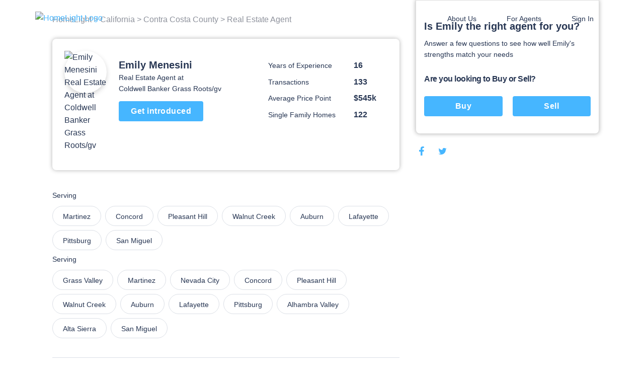

--- FILE ---
content_type: text/html; charset=utf-8
request_url: https://www.homelight.com/agents/emily-menesini-ca-01879035-5647
body_size: 59470
content:
<!DOCTYPE html><html lang="en-US"><head><link href="//fonts.gstatic.com" rel="dns-prefetch" /><link href="//d1xt9s86fx9r45.cloudfront.net/assets/hl-production" rel="dns-prefetch" /><link href="//maps.googleapis.com" rel="dns-prefetch" /><link href="//api.tiles.mapbox.com" rel="dns-prefetch" /><link href="//api.mapbox.com" rel="dns-prefetch" /><link as="image" href="https://unsplash.it/245" rel="preload" /><link as="image" href="https://d1xt9s86fx9r45.cloudfront.net/assets/hl-production/assets/v3/logo-2016-color-642d4fe24c11a560886781445bd1ce2997e285ef5f8d344bc6bf06fda2a1a7db.png" rel="preload" /><link rel="preload" href="https://d1xt9s86fx9r45.cloudfront.net/assets/hl-production/assets/v4/base-7764d3cf41cd1736dfce43c2a19ca7418e79d516c36dd3cbe62a6f9866fd9e02.css" as="style" type="text/css" onload="this.onload=null;this.rel=&#39;stylesheet&#39;"><noscript><link rel="stylesheet" media="screen" href="https://d1xt9s86fx9r45.cloudfront.net/assets/hl-production/assets/v4/base-7764d3cf41cd1736dfce43c2a19ca7418e79d516c36dd3cbe62a6f9866fd9e02.css" cache="true" /></noscript><style type="text/css">.page-header-component {
  position: absolute;
  display: flex;
  justify-content: space-between;
  left: 0;
  right: 0;
  top: 0;
  max-width: 114rem;
  height: 7.1rem;
  margin: 0 auto;
  transition: all .3s;
  z-index: 10
}

@media (min-width: 767px) {
  .page-header-component {
    width: calc(100% - 80px);
    padding: 2rem 3.6rem
  }
}

.page-header-component .menu {
  position: absolute;
  width: 100%;
  height: 100vh;
  left: 0;
  padding-left: .3rem;
  pointer-events: none
}

@media (min-width: 767px) {
  .page-header-component .menu {
    position: relative;
    width: auto;
    height: auto
  }
}

.page-header-component .menu .header-menu-component {
  pointer-events: initial;
  height: 0
}

.page-header-component .menu-logo {
  flex: 1;
  padding-top: 2rem
}

@media (min-width: 767px) {
  .page-header-component .menu-logo {
    padding-top: 0
  }
}

.page-header-component .logo {
  object-fit: contain;
  width: 14rem;
  margin: 0 auto;
  cursor: pointer
}

@media (min-width: 767px) {
  .page-header-component .logo {
    width: initial;
    margin: 0
  }
}

.page-header-component a.header-logo-component {
  height: 3rem;
  display: block;
  padding-top: .3rem
}

@media (min-width: 767px) {
  .page-header-component {
    padding: 2rem 0
  }
}

.header-menu-component .link-blue, .header-menu-component .nav-menu .sub-menu .anchor-link.auth-link {
  color: #46b6ff;
  text-transform: none
}

.header-menu-component .or {
  margin: 0 .6rem
}

@media (min-width: 767px) {
  .header-menu-component .link-blue.sign-in-text {
    color: inherit
  }

  .header-menu-component .link-blue:last-of-type:not(span), .header-menu-component .or {
    display: none
  }
}

.header-menu-component .hamburger-icon-wrap {
  display: inline-block;
  vertical-align: middle;
  width: 3rem;
  margin: 2rem 0 2rem 2rem;
  padding: 0 4.6rem 0 1.6rem;
  transform: scale(.9);
  cursor: pointer
}

@media (min-width: 767px) {
  .header-menu-component .hamburger-icon-wrap {
    display: none
  }

  .header-menu-component .link-blue:first-of-type {
    color: inherit
  }
}

.header-menu-component .anchor-link {
  color: currentColor;
  display: block;
  font-family: "Open Sans", "San Francisco", "-apple-system", "HelveticaNeue", helvetica, roboto, droid serif, arial, sans-serif;
  font-size: 16px;
  font-weight: 400;
  line-height: 1.6;
  padding: 12px 30px;
  text-decoration: none;
  white-space: nowrap
}

.header-menu-component .nav-menu {
  list-style-type: none;
  padding: 0;
  position: absolute;
  top: 0;
  left: -100%;
  width: 100%;
  height: 100%;
  vertical-align: middle;
  background-color: #fff
}

.header-menu-component .nav-menu .divider {
  margin: 10px 0
}

.header-menu-component .nav-menu .divider.visible-xs {
  display: none
}

@media (max-width: 767px) {
  .header-menu-component .nav-menu .divider.visible-xs {
    display: block
  }
}

@media (min-width: 767px) {
  .header-menu-component .nav-menu {
    left: 0;
    height: auto;
    background-color: transparent
  }
}

.header-menu-component .nav-menu .user-links .sub-menu {
  margin: 0
}

.header-menu-component .nav-menu .sub-menu .anchor-link {
  color: #273653;
  text-transform: none
}

.header-menu-component .nav-menu .top-link {
  margin-bottom: 0;
  vertical-align: middle;
  position: relative;
  color: #273653;
  overflow: hidden
}

.header-menu-component .nav-menu .text-menu-header {
  display: none
}

@media (min-width: 767px) {
  .header-menu-component .nav-menu {
    display: flex;
    position: relative;
    width: auto;
    margin: 0
  }

  .header-menu-component .nav-menu .sub-menu {
    opacity: 0;
    position: absolute;
    background: #fff;
    transition: all .3s;
    transform: translateY(10px);
    padding: 1rem 0;
    box-shadow: 0 .3rem .6rem rgba(0, 0, 0, .2);
    border-radius: .4rem
  }

  .header-menu-component .nav-menu .top-link:not(.client-menu) {
    display: inline-block
  }

  .header-menu-component .nav-menu .anchor-link {
    font-size: 16px;
    padding: 12px 30px
  }

  .header-menu-component .nav-menu .text-menu-header {
    display: block
  }
}

.header-menu-component .profile-wrapper {
  display: flex;
  align-items: center
}

.header-menu-component .profile-wrapper .caret-down {
  margin-left: 9px
}

.header-menu-component .profile-wrapper .icon-wrapper {
  width: 37px;
  height: 37px;
  border-radius: 50%;
  display: flex;
  align-items: center;
  justify-content: center;
  background-color: #46b6ff
}

.header-menu-component .profile-wrapper .icon-wrapper .letter {
  color: #fff
}

.header-menu-component .profile-wrapper .icon-wrapper svg {
  width: 14px;
  height: 16px;
  fill: #fff
}

.header-menu-component .profile-wrapper + .divider {
  display: none
}

@media (max-width: 767px) {
  .header-menu-component .profile-wrapper + .divider {
    display: block
  }
}

.header-menu-component .client-menu .client-name {
  display: none
}

.header-menu-component .client-menu .user-name {
  display: none
}

.header-menu-component .client-menu .client-name {
  margin-left: 5px;
  color: #273653;
  font-size: 16px
}

.header-menu-component .client-menu.client-menu-mobile {
  position: absolute;
  top: 0;
  right: 0
}

.header-menu-component .client-menu.client-menu-mobile .caret-down {
  display: none
}

@media (min-width: 767px) {
  .header-menu-component .client-menu.client-menu-mobile {
    display: none
  }
}

.header-menu-component .client-menu .auth-link {
  display: none
}

@media (min-width: 767px) {
  .header-menu-component .client-menu .auth-link {
    display: inline-block
  }
}

.mobile-menu-open.page-header-component .nav-menu .sub-menu {
  margin-left: -30px
}

.mobile-menu-open.page-header-component .nav-menu .sub-menu .sign-out-link {
  margin-left: 30px
}

.mobile-menu-open.page-header-component .nav-menu .sub-menu .divider {
  margin-left: 30px
}

.mobile-menu-open.page-header-component .nav-menu .sub-menu .profile {
  margin-left: 0
}

.mobile-menu-open.page-header-component .nav-menu .anchor-link {
  text-shadow: none
}

.mobile-menu-open.page-header-component .hamburger-icon-wrap {
  transform: rotate(45deg)
}

.mobile-menu-open.page-header-component .hamburger-icon-line {
  background-color: #273653
}

.mobile-menu-open.page-header-component .hamburger-icon-line:nth-child(1) {
  transform: translateY(10px)
}

.mobile-menu-open.page-header-component .hamburger-icon-line:nth-child(2) {
  width: 0
}

.mobile-menu-open.page-header-component .hamburger-icon-line:nth-child(3) {
  transform: translateY(-10px) rotate(90deg)
}

.header-menu-component.light-nav .top-link > .anchor-link {
  color: #fff;
  text-shadow: 0 0 10px rgba(0, 0, 0, .5)
}

.header-menu-component.light-nav .top-link, .header-menu-component.light-nav .chevron-icon-component, .header-menu-component.light-nav .arrow-right-icon {
  color: #fff
}

.header-menu-component.light-nav .hamburger-icon-line {
  background: #fff
}

.header-menu-component.light-nav .nav-menu .caret-down {
  fill: #fff
}

@media (max-width: 767px) {
  .mobile-menu-open.page-header-component .light-nav .top-link > .anchor-link {
    color: #273653;
    border-color: #273653
  }

  .mobile-menu-open.page-header-component .top-link > .anchor-link {
    text-shadow: none
  }
}

@media (max-width: 767px) {
  .page-header-component a.header-logo-component {
    display: flex
  }

  .page-header-component {
    min-height: 70px;
    height: auto
  }

  .header-menu-component {
    margin-bottom: 20px
  }

  .header-menu-component .nav-menu {
    height: 100%;
    padding: 80px 39px;
    display: flex;
    flex-direction: column;
    overflow-y: scroll
  }

  .header-menu-component .nav-menu .top-link {
    padding: 0;
    overflow: visible
  }

  .header-menu-component .nav-menu .top-link .about-us {
    display: none
  }

  .header-menu-component .nav-menu .user-links, .header-menu-component .nav-menu .sign-in-link {
    order: 0
  }

  .header-menu-component .nav-menu .about-links {
    order: 3
  }

  .header-menu-component .nav-menu .about-links .divider {
    display: block
  }

  .header-menu-component .nav-menu .sign-out-links {
    order: 4
  }

  .header-menu-component .nav-menu .sign-out-links > .anchor-link.sign-out-link {
    color: #46b6ff
  }

  .header-menu-component .nav-menu .sign-out-links > .anchor-link.sign-out-link:hover {
    color: #273653
  }

  .header-menu-component .nav-menu .sign-in-link, .header-menu-component .nav-menu .user-links {
    order: -1
  }

  .header-menu-component .nav-menu .about-us-links {
    border-bottom: 0
  }

  .header-menu-component .anchor-link {
    font-size: 16px;
    padding: 10px 20px
  }

  .header-menu-component .anchor-link.sign-out-link.mobile {
    display: block;
    order: 3
  }

  .header-menu-component .anchor-link.sign-out-link.mobile:hover {
    background-color: #f2f2f2
  }

  .client-menu .menu-header {
    padding-right: 0
  }

  .client-menu .profile-wrapper {
    padding-top: 6px;
    padding-bottom: 20px;
    border-bottom: solid 1px #dbdfe6
  }

  .client-menu .client-name {
    display: block;
    color: #273653;
    font-size: 16px;
    font-weight: 700;
    text-shadow: none
  }

  .client-menu.client-menu-mobile .menu-header {
    padding-right: 30px
  }

  .client-menu.client-menu-mobile .profile-wrapper {
    border-bottom: none
  }

  .client-menu.client-menu-mobile .profile-wrapper .user-name, .client-menu.client-menu-mobile .profile-wrapper .client-name {
    display: none
  }

  .client-menu.client-menu-mobile .divider {
    display: none
  }
}

@media (min-width: 767px) {
  .header-menu-component .nav-menu {
    display: inline-block !important;
    position: relative;
    width: auto;
    margin: 0
  }

  .header-menu-component .nav-menu .sub-menu {
    opacity: 0;
    position: absolute;
    background: #fff;
    transition: all 0.3s;
    transform: translateY(10px);
    padding: 10px 0;
    box-shadow: 0 3px 6px rgba(0, 0, 0, .2);
    border-radius: 4px
  }

  .header-menu-component .nav-menu .top-link {
    display: inline-block
  }

  .header-menu-component .nav-menu .anchor-link {
    font-size: 14px;
    padding: 6px 30px
  }

  .header-menu-component .nav-menu .anchor-link:hover {
    background: none
  }

  .header-menu-component .nav-menu .text-menu-header {
    display: block
  }
}

@media (max-width: 767px) {
  .mobile-menu-open .nav-menu {
    -webkit-animation: slide-in 0.4s cubic-bezier(.075, .82, .165, 1) 0s 1 normal forwards;
    -moz-animation: slide-in 0.4s cubic-bezier(.075, .82, .165, 1) 0s 1 normal forwards;
    animation: slide-in 0.4s cubic-bezier(.075, .82, .165, 1) 0s 1 normal forwards
  }

  .mobile-menu-closed .nav-menu {
    -webkit-animation: slide-out 0.15s linear 0s 1 normal forwards;
    -moz-animation: slide-out 0.15s linear 0s 1 normal forwards;
    animation: slide-out 0.15s linear 0s 1 normal forwards
  }
}</style><style type="text/css">@charset "UTF-8";
.agent-profile-quiz-component {
  position: relative;
  background: #fff;
  border: 1px solid #ddd;
  border-radius: 0 0 .8rem .8rem;
  box-shadow: 0 0 8px rgba(0, 0, 0, .3);
  margin-bottom: 2rem;
  padding: 3.8rem 1.6rem 2.4rem;
  width: 36.5rem
}

.agent-profile-quiz-component .sub-heading {
  color: #273653;
  font-size: 1.4rem
}

.agent-profile-quiz-component .question.buy-sell {
  margin-top: 2.6rem
}

.agent-profile-quiz-component .question.buy-sell h5 {
  margin-bottom: 2.2rem
}

.agent-profile-quiz-component .question .button {
  width: 100%
}

.mobile-profile-quiz {
  margin: 1rem 0
}

@media (min-width: 1140px) {
  .mobile-profile-quiz {
    display: none
  }
}

.bread-crumb-component {
  display: inline-block;
  font-size: 1.2rem;
  color: #ddd
}

.bread-crumb-component span.crumb {
  color: #c5c8cd
}

.bread-crumb-component a.crumb {
  color: #8e929c
}

.profile-pic {
  max-width: 15rem;
  max-height: 15rem;
  width: 100%;
  height: 100%;
  border-radius: 7.5rem;
  box-shadow: 0 .4rem .8rem .1rem rgba(0, 0, 0, .15)
}

.agent-identity-component .agent-name {
  display: inline-block;
  font-size: 1.6rem;
  margin-bottom: 0
}

.agent-identity-component p {
  font-size: 1.4rem
}

@media (min-width: 767px) {
  .agent-identity-component .agent-name {
    font-size: 2rem
  }
}

.profile-metric-summary-component {
  padding-left: 1.5rem
}

.profile-metric-summary-component .metrics {
  margin-bottom: 0;
  text-align: right
}

.profile-metric-summary-component .metric {
  display: inline-block;
  vertical-align: middle;
  width: 100%;
  margin-bottom: 1.6rem
}

.profile-metric-summary-component .metric, .profile-metric-summary-component .metric .jump-wrapper-component {
  line-height: 1
}

.profile-metric-summary-component .metric-name, .profile-metric-summary-component .metric-value {
  display: inline-block;
  vertical-align: middle;
  width: 17rem;
  font-size: 1.4rem;
  margin-bottom: 0;
  color: #273653;
  line-height: 1;
  text-align: left
}

.profile-metric-summary-component .metric-value {
  width: 6.7rem;
  font-weight: 700;
  font-size: 1.6rem;
  color: #273653
}

@media (min-width: 739px) {
  .profile-metric-summary-component .metric-name, .profile-metric-summary-component .metric-value {
    font-size: 1.4rem
  }

  .profile-metric-summary-component .metric-value {
    font-size: 1.6rem
  }
}

.profile-details-list-component {
  display: table;
  width: 75%;
  margin-bottom: 0
}

* line

10
,
.profile-details-list-component .profile-detail {
  display: flex;
  margin-bottom: 2.2rem
}

.profile-details-list-component .profile-detail:last-child {
  margin-bottom: 0
}

.profile-details-list-component .profile-detail .explanation {
  width: 65%
}

.profile-details-list-component .profile-detail .explanation .title {
  font-size: 1.6rem;
  line-height: 1.37;
  font-weight: 700;
  margin-bottom: .4rem
}

.profile-details-list-component .profile-detail .explanation .desc {
  font-size: 1.6rem;
  margin-bottom: 0
}

.profile-details-list-component .profile-detail .explanation .more-info-link {
  font-size: 1.2rem
}

.profile-reviews-component .cta-wrap {
  background: #fff;
  border-radius: .8rem;
  box-shadow: 0 0 8px rgba(0, 0, 0, .3);
  margin: 2rem 0;
  padding: 2.4rem;
  text-align: center
}

@media (min-width: 767px) {
  .profile-reviews-component .cta-wrap br.mobile-only {
    display: none
  }
}

.profile-reviews-component .cta-wrap .button, .profile-reviews-component .cta-wrap p {
  display: inline-block;
  margin-bottom: 0;
  vertical-align: middle
}

.profile-reviews-component .cta-wrap .button#cta-btn {
  margin: 0 2.4rem;
  border: none;
  height: 3.4rem;
  line-height: 3.4rem;
  width: 11.7rem;
  padding: 0;
  font-size: 1.4rem
}

.profile-reviews-component .reviews {
  margin-bottom: 0
}

.profile-service-areas-component {
  margin-bottom: 0
}

.profile-service-areas-component .area {
  display: inline-block;
  font-size: 1.4rem;
  margin: 0 .8rem .8rem 0
}

.profile-service-areas-component .link {
  display: block;
  padding: .9rem 2rem;
  border: 1px solid #DBDFE6;
  border-radius: 20px;
  color: #273653;
  height: 40px;
}

.profile-service-areas-component .link:hover {
  background-color: #f5f6f9;
}

.contact-modal-component {
  text-align: left
}

.contact-modal-component .modal-background {
  background-color: rgba(50, 50, 50, .85);
  bottom: 0;
  display: none;
  left: 0;
  opacity: 1;
  position: fixed;
  right: 0;
  top: 0;
  z-index: 99
}

.contact-modal-component .modal-box {
  background: #fff;
  display: none;
  left: 0;
  margin: auto;
  max-height: 95vh;
  max-width: 100rem;
  overflow: auto;
  position: fixed;
  right: 0;
  top: 6vh;
  width: 95vw;
  border-radius: .4rem;
  z-index: 100;
  -webkit-overflow-scrolling: touch
}

.contact-modal-component .modal-box .screen.active {
  opacity: 1;
  z-index: 2;
  position: relative;
  max-height: none
}

.contact-modal-component .modal-box .screen {
  left: 0;
  margin: auto;
  max-height: 0;
  opacity: 0;
  overflow: hidden;
  position: absolute;
  right: 0;
  top: 0;
  transition: opacity .3s;
  z-index: -1
}

.contact-modal-component .modal-box .form-content, .contact-modal-component .modal-box .sidebar-content {
  padding: 4rem 3rem
}

.contact-modal-component .modal-box .form {
  background-color: #f5f6f9
}

.contact-modal-component .modal-box .question {
  display: block;
  margin-bottom: 1rem
}

.contact-modal-component .modal-box input, .contact-modal-component .modal-box select, .contact-modal-component .modal-box textarea {
  margin-bottom: 1rem;
  min-height: 4rem;
  padding: 1rem;
  width: 100%;
  font-size: 1.4rem
}

.contact-modal-component .modal-box textarea {
  min-height: 8rem
}

.profile-social-sharing-component .share-link {
  display: inline-block;
  margin: 0 .8rem;
  vertical-align: middle;
  width: 2.4rem;
  height: 2.4rem
}

.profile-social-sharing-component .share-link:first-child {
  margin-left: 0
}

.profile-social-sharing-component .share-link.twitter {
  width: 2.7rem;
  height: 2.7rem
}

.profile-social-sharing-component .share-link.twitter svg {
  padding-bottom: .1rem
}

.profile-social-sharing-component svg {
  width: 100%;
  height: 100%;
  fill: #273653;
  padding: .3rem
}

.page-footer-component {
  background: #fff;
  color: #8e929c;
  font-size: 1.4rem;
  min-height: 10rem;
  padding: 7rem 2rem 4.5rem;
  width: 100%
}

.page-footer-component h4 {
  color: #273653;
  font-size: 1.6rem;
  line-height: 1.44;
  margin-bottom: 2rem;
  max-width: 23rem
}

.page-footer-component li {
  list-style-type: none;
  margin-bottom: 1.2rem
}

.page-footer-component a {
  color: #273653;
  font-size: 1.9rem;
  line-height: 1.44;
  margin-bottom: 1.2rem
}

@media (min-width: 767px) {
  .page-footer-component a {
    font-size: 1.4rem
  }
}

.page-footer-component hr {
  border-color: rgba(0, 0, 0, .1)
}

.page-footer-component .agents-footer ul, .page-footer-component .buyers-footer ul, .page-footer-component .company-footer ul, .page-footer-component .dynamic-cities-footer ul, .page-footer-component .sellers-footer ul, .page-footer-component .top-cities-footer ul {
  margin-left: -10px;
  margin-right: -10px
}

.page-footer-component .agents-footer li, .page-footer-component .buyers-footer li, .page-footer-component .company-footer li, .page-footer-component .dynamic-cities-footer li, .page-footer-component .sellers-footer li, .page-footer-component .top-cities-footer li {
  display: inline-block;
  margin: 0 0 1.2rem !important;
  padding-left: 10px;
  padding-right: 10px;
  vertical-align: top;
  width: 100%
}

@media (min-width: 767px) {
  .page-footer-component .agents-footer li, .page-footer-component .buyers-footer li, .page-footer-component .company-footer li, .page-footer-component .dynamic-cities-footer li, .page-footer-component .sellers-footer li, .page-footer-component .top-cities-footer li {
    width: 100%
  }
}

.page-footer-component .row-list ul {
  display: flex;
  flex-wrap: wrap;
  margin-bottom: 3.8rem
}

.page-footer-component .row-list ul li {
  flex-basis: 50%;
  width: 50%
}

@media (min-width: 767px) {
  .page-footer-component .row-list ul li {
    flex-basis: 25%;
    width: 25%
  }
}

.page-footer-component .grid-container {
  padding: 0;
  max-width: 114rem;
  width: 100%;
  margin: auto
}

.page-footer-component .row {
  margin: 0 -1rem
}

.page-footer-component .bbb-icon-component {
  width: 8rem;
  fill: #273653;
  display: inline-block;
  vertical-align: middle;
  margin-right: 2.8rem
}

.page-footer-component .bbb-desc {
  display: inline-block;
  vertical-align: middle;
  font-size: 1.4rem;
  margin-right: 2rem;
  max-width: 40rem
}

.page-footer-component #social-media {
  margin-bottom: 0
}

@media (min-width: 767px) {
  .page-footer-component #social-media {
    float: right;
    text-align: right
  }
}

.page-footer-component #social-media li {
  display: inline-block;
  margin-bottom: 0;
  margin-left: .8rem
}

.page-footer-component #social-media li a {
  align-items: center;
  border-radius: 50%;
  display: flex;
  justify-content: center;
  width: 3.2rem;
  height: 3.2rem;
  transition: background-color .2s ease
}

.page-footer-component #social-media li svg {
  color: #273653;
  fill: #273653;
  width: 2.4rem
}

.page-footer-component #social-media li svg#youtube {
  width: 2rem
}

.page-footer-component #social-media li svg#rss {
  width: 2rem
}

.page-footer-component .last-details {
  font-size: 1.4rem;
  margin: 6.4rem 0 0;
  text-align: center
}

.page-footer-component .last-details li {
  margin-bottom: 0;
  display: inline-block
}

.page-footer-component .last-details .tos {
  display: inline-block;
  margin: 0 0 0 1.7rem
}

.page-footer-component .last-details .tos ul {
  margin-bottom: 0
}

.page-footer-component .last-details .tos li {
  border-right: .1rem solid #8e929c;
  display: inline-block;
  margin: 0;
  padding: 0 1rem
}

.page-footer-component .last-details .tos li:last-child {
  border-right: none
}

.page-footer-component .last-details .tos li a {
  color: #8e929c
}

.page-footer-component .accessibility-note {
  font-size: 1.2rem;
  margin: 2.4rem 8rem 0 8rem;
  padding: 0 10rem 0 10rem;
  text-align: center
}

.page-footer-component .accessibility-note a {
  font-size: 1.2rem
}

.page-footer-component .accessibility-note li {
  font-size: 1.2rem;
  margin-bottom: 0;
  display: inline-block
}

.loading-spinner-component {
  text-align: center
}

.loading-spinner-component .loader-icon {
  display: block;
  margin: auto;
  animation: spin 1s infinite linear;
  fill: #8e929c
}

.loading-spinner-component .loading-msg {
  color: #8e929c;
  font-size: 1rem;
  letter-spacing: .05rem;
  text-transform: uppercase
}

.generic-modal-component {
  display: none;
  position: fixed;
  width: 100%;
  height: 100%;
  top: 0;
  left: 0;
  right: 0;
  bottom: 0;
  margin: auto;
  background-color: rgba(0, 0, 0, .5);
  z-index: 100
}

.profile-content {
  min-height: 50rem
}

.profile-content .container {
  margin: 0 auto;
  max-width: 107.2rem;
  padding: 0
}

.profile-content h2 {
  font-size: 1.6rem;
  line-height: 1.37;
  margin-bottom: 2rem
}

.profile-content .page-footer-component {
  margin-bottom: 10rem
}

.profile-content .page-footer-component .grid-container {
  max-width: 107.2rem
}

.profile-content .section {
  border-bottom: .1rem solid #dbdfe6;
  padding: 3rem 0;
  position: relative
}

.profile-content .section:last-child {
  border-bottom: none
}

.profile-content .content {
  width: 100%;
  padding: 0 1.6rem
}

.profile-content .sidebar {
  display: none
}

@media (min-width: 1140px) {
  .profile-content .sidebar {
    float: right;
    padding-left: 3rem;
    width: 38rem;
    display: block
  }
}

.profile-content .agent-quiz {
  padding-top: 0
}

.profile-content .bread-crumb-component {
  display: inline-block;
  font-size: 1.6rem
}

.profile-content .bread-crumb-component a, .profile-content .bread-crumb-component span {
  color: #8e929c
}

.profile-content .crumbs {
  padding: 2.6rem 0;
  border-bottom: none
}

.profile-content .agent-identity-component, .profile-content .profile-metric-summary-component, .profile-content .profile-pic-component, .profile-content .profile-right-side {
  display: block
}

.profile-content .profile-left-side {
  position: relative;
  display: inline
}

@media (min-width: 767px) {
  .profile-content .profile-right-side {
    float: right
  }
}

.profile-content .agent-identity-component, .profile-content .profile-pic-component {
  text-align: center
}

.profile-content .profile-pic-component .profile-pic {
  width: 11.5rem;
  height: 11.5rem
}

@media (max-width: 99.2rem) {
  .profile-content .profile-pic-component .profile-pic {
    width: 8.4rem;
    height: 8.4rem
  }
}

.profile-content .profile-pic {
  margin: auto
}

.profile-content .agent-identity-component {
  margin-top: 2rem
}

.profile-content .agent-identity-component:before {
  content: "";
  background: #fff;
  -webkit-backdrop-filter: blur(10px);
  box-shadow: 0 -2px 4px rgba(0, 0, 0, .05);
  position: fixed;
  bottom: 0;
  left: 0;
  height: 10rem;
  right: 0;
  z-index: 3
}

.profile-content .agent-identity-component .contact-cta {
  bottom: 1rem;
  font-size: 1.8rem;
  height: auto;
  left: 10vw;
  padding: 1rem 0;
  position: fixed;
  right: 10vw;
  z-index: 10
}

.profile-content .profile-metric-summary-component {
  border-top: .1rem solid #ddd;
  margin-top: 2rem;
  padding: 2rem 0 0;
  position: relative
}

.profile-content .profile-metric-summary-component:after {
  content: "";
  background: #fff;
  height: .2rem;
  left: 0;
  top: 0;
  position: absolute;
  width: 100%
}

.profile-content .highlight {
  background: #fff;
  border: .1rem solid #dbdfe6;
  min-height: 6rem;
  margin-bottom: 2rem;
  border-radius: .8rem
}

.profile-content .highlight .metric-desc, .profile-content .highlight .metric-visual {
  width: 100%;
  padding: 2.5rem 2rem
}

.profile-content .highlight .metric-visual {
  padding-bottom: 0
}

.profile-content .highlight .metric-visual label {
  font-size: 1.4rem;
  line-height: 1.57;
  color: #8e929c;
  margin: 0 0 .6rem
}

.profile-content .highlight .metric-desc span {
  display: block
}

.profile-content .highlight .metric-desc a {
  color: #46b6ff
}

.profile-content .highlight .figure {
  font-size: 3.6rem;
  font-weight: 600;
  line-height: 1
}

.profile-content .highlight .figure .stat {
  color: #273653;
  cursor: pointer;
  margin-top: 0
}

.profile-content .highlight label {
  font-size: 1rem;
  margin: .8rem 0
}

.profile-content .highlight .jump-link-component {
  display: block;
  margin-top: 1rem
}

.profile-content label {
  text-transform: none;
  font-size: 1.4rem;
  line-height: 1.57;
  font-weight: 400;
  color: #273653;
  margin-bottom: 1rem;
  letter-spacing: normal
}

@media (min-width: 767px) {
  .profile-content .page-footer-component {
    margin-bottom: 0
  }

  .profile-content .container {
    text-align: center
  }

  .profile-content .content {
    display: inline-block;
    padding: 0;
    text-align: left;
    width: 69rem
  }

  .profile-content .agent-overview {
    padding: 2.4rem 2.4rem 3.7rem;
    margin-bottom: 1rem;
    border-bottom: 0;
    border-radius: .8rem;
    box-shadow: 0 0 8px rgba(0, 0, 0, .3)
  }

  .profile-content .agent-identity-component, .profile-content .profile-metric-summary-component, .profile-content .profile-pic-component, .profile-content .profile-right-side {
    display: inline-block;
    vertical-align: top
  }

  .profile-content .agent-identity-component, .profile-content .profile-pic-component {
    text-align: left
  }

  .profile-content .agent-identity-component {
    max-width: 24rem;
    width: 100%
  }

  .profile-content .agent-identity-component {
    padding-left: 1.2rem;
    padding-right: 0;
    margin-top: .7rem
  }

  .profile-content .agent-identity-component:before {
    display: none
  }

  .profile-content .agent-identity-component .agent-name {
    line-height: 1.4
  }

  .profile-content .agent-identity-component .brokerage {
    margin-bottom: .4rem
  }

  .profile-content .agent-identity-component .contact-cta {
    bottom: auto;
    font-size: 1.6rem;
    height: 4rem;
    left: auto;
    padding: 0;
    position: relative;
    right: auto;
    margin: 1rem 0 1.9rem;
    width: 16.8rem
  }

  .profile-content .profile-metric-summary-component {
    max-width: 27rem;
    width: 100%
  }

  .profile-content .profile-metric-summary-component {
    border-top: none;
    margin-top: 2rem;
    padding-top: 0
  }

  .profile-content .profile-metric-summary-component:after {
    background: 0 0
  }

  .profile-content .profile-metric-summary-component .metric {
    width: 100%
  }

  .profile-content .highlight {
    display: flex;
    justify-content: space-between
  }

  .profile-content .highlight .metric-desc, .profile-content .highlight .metric-visual {
    display: inline-block;
    vertical-align: top;
    padding: 3.3rem 2.4rem
  }

  .profile-content .highlight .metric-visual {
    padding-right: 3rem
  }

  .profile-content .highlight .metric-desc {
    min-width: 47.5rem
  }

  .profile-content .highlight .metric-desc span {
    display: block
  }

  .profile-content .profile-reviews-component .button {
    margin: 0 1.5rem
  }
}

@media (min-width: 1139px) {
  .profile-content .container {
    text-align: left
  }
}

.new-review {
  position: fixed;
  width: 100vw;
  height: 100vh;
  top: 100vh;
  left: 0;
  padding: 2.4rem 2.4rem 10rem 2.4rem;
  background-color: #fff;
  transition: top .4s ease-in-out;
  overflow: auto;
  z-index: 20
}

@media (min-width: 739px) {
  .new-review {
    position: relative;
    width: 100%;
    margin: 2rem 0;
    padding: 0;
    transition: height .4s ease-in-out;
    overflow: hidden
  }
}

@media (min-width: 739px) {
  .new-review.review-stage-none {
    height: 0;
    top: inherit
  }
}

*, :after, :before {
  box-sizing: inherit
}

html {
  box-sizing: border-box;
  font-size: 62.5%
}

body {
  color: #273653;
  font-family: "Open Sans", "San Francisco", "-apple-system", HelveticaNeue, helvetica, roboto, droid serif, arial, sans-serif;
  font-size: 1.6rem;
  font-weight: 400;
  line-height: 1.6;
  margin: 0
}

body, html {
  -webkit-text-size-adjust: none;
  -webkit-font-smoothing: antialiased;
  -moz-font-smoothing: antialiased
}

.button, button:not(.mapboxgl-ctrl-icon):not(.mapboxgl-ctrl-zoom-out):not(.mapboxgl-ctrl-zoom-in):not(.mapboxgl-popup-close-button):not(.pika-button):not(.pika-prev):not(.pika-next):not(.agent-intro-complete-btn):not(.anchor-link), input[type=button], input[type=reset], input[type=submit] {
  background-color: #46b6ff;
  background-position: 0 0;
  background-size: 100%;
  border-radius: .4rem;
  color: #fff;
  cursor: pointer;
  display: inline-block;
  font-size: 1.6rem;
  font-weight: 700;
  height: 4rem;
  letter-spacing: .05rem;
  line-height: 3.9rem;
  padding: 0 3rem;
  text-align: center;
  text-decoration: none;
  transition: background .3s;
  white-space: nowrap;
  -webkit-font-smoothing: auto;
  -webkit-appearance: initial
}

hr {
  border: 0;
  border-top: .1rem solid #ddd;
  margin: 3rem 0
}

input:not([type]), input[type=color], input[type=date], input[type=datetime-local], input[type=datetime], input[type=email], input[type=month], input[type=number], input[type=password], input[type=search], input[type=tel], input[type=text], input[type=url], input[type=week], textarea {
  -webkit-appearance: none;
  -moz-appearance: none;
  appearance: none;
  background-color: #fff;
  border: 1px solid #ddd;
  border-radius: 0;
  box-shadow: none;
  box-sizing: inherit;
  font-size: 1.6rem;
  height: 4rem;
  padding: .6rem 1rem;
  width: 100%
}

select {
  background-color: #fff;
  border: 1px solid #ddd;
  border-radius: 0;
  box-shadow: none;
  box-sizing: inherit;
  font-size: 1.6rem;
  height: 4rem;
  padding: .6rem 1rem;
  width: 100%;
  background: url('data:image/svg+xml;utf8,<svg xmlns="http://www.w3.org/2000/svg" height="14" viewBox="0 0 29 14" width="29"><path fill="%23d1d1d1" d="M9.37727 3.625l5.08154 6.93523L19.54036 3.625"/></svg>') center right no-repeat;
  padding-right: 3rem;
  border-radius: 0
}

textarea {
  min-height: 6.5rem
}

label, legend {
  font-family: "Open Sans", "San Francisco", "-apple-system", HelveticaNeue, helvetica, roboto, droid serif, arial, sans-serif;
  color: #8e929c;
  display: block;
  font-size: 1.2rem;
  font-weight: 600;
  letter-spacing: .05rem;
  margin-bottom: .5rem;
  text-transform: uppercase
}

.grid-container, .grid-container-fluid {
  margin-right: auto;
  margin-left: auto;
  padding-right: 2rem;
  padding-left: 2rem
}

.row {
  box-sizing: border-box;
  display: -ms-flexbox;
  display: -webkit-box;
  display: flex;
  -ms-flex: 0 1 auto;
  -webkit-box-flex: 0;
  flex: 0 1 auto;
  -ms-flex-direction: row;
  -webkit-box-orient: horizontal;
  -webkit-box-direction: normal;
  flex-direction: row;
  -ms-flex-wrap: wrap;
  flex-wrap: wrap
}

.row--double-col {
  margin-right: -1rem;
  margin-left: -1rem
}

.col-xs, .col-xs-1, .col-xs-10, .col-xs-11, .col-xs-12, .col-xs-2, .col-xs-3, .col-xs-4, .col-xs-5, .col-xs-6, .col-xs-7, .col-xs-8, .col-xs-9 {
  box-sizing: border-box;
  -ms-flex: 0 0 auto;
  -webkit-box-flex: 0;
  flex: 0 0 auto;
  padding-right: 1rem;
  padding-left: 1rem
}

.col-xs-6 {
  -ms-flex-preferred-size: 50%;
  flex-basis: 50%;
  max-width: 50%
}

.col-xs-12 {
  -ms-flex-preferred-size: 100%;
  flex-basis: 100%;
  max-width: 100%
}

@media only screen and (min-width: 48em) {
  .grid-container {
    width: 46rem
  }

  .col-sm, .col-sm-1, .col-sm-10, .col-sm-11, .col-sm-12, .col-sm-2, .col-sm-3, .col-sm-4, .col-sm-5, .col-sm-6, .col-sm-7, .col-sm-8, .col-sm-9 {
    box-sizing: border-box;
    -ms-flex: 0 0 auto;
    -webkit-box-flex: 0;
    flex: 0 0 auto;
    padding-right: 1rem;
    padding-left: 1rem
  }

  .col-sm-3 {
    -ms-flex-preferred-size: 25%;
    flex-basis: 25%;
    max-width: 25%
  }
}

@media only screen and (min-width: 62em) {
  .grid-container {
    width: 61rem;
    padding-left: 1rem;
    padding-right: 1rem
  }

  .col-md, .col-md-1, .col-md-10, .col-md-11, .col-md-12, .col-md-2, .col-md-3, .col-md-4, .col-md-5, .col-md-6, .col-md-7, .col-md-8, .col-md-9 {
    box-sizing: border-box;
    -ms-flex: 0 0 auto;
    -webkit-box-flex: 0;
    flex: 0 0 auto;
    padding-right: 1rem;
    padding-left: 1rem
  }

  .col-md-7 {
    -ms-flex-preferred-size: 58.333%;
    flex-basis: 58.333%;
    max-width: 58.333%
  }
}

@media only screen and (min-width: 75em) {
  .grid-container {
    width: 71rem
  }

  .col-lg, .col-lg-1, .col-lg-10, .col-lg-11, .col-lg-12, .col-lg-2, .col-lg-3, .col-lg-4, .col-lg-5, .col-lg-6, .col-lg-7, .col-lg-8, .col-lg-9 {
    box-sizing: border-box;
    -ms-flex: 0 0 auto;
    -webkit-box-flex: 0;
    flex: 0 0 auto;
    padding-right: 1rem;
    padding-left: 1rem
  }

  .col-lg-7 {
    -ms-flex-preferred-size: 58.333%;
    flex-basis: 58.333%;
    max-width: 58.333%
  }
}

a {
  color: #46b6ff;
  cursor: pointer;
  text-decoration: none
}

a svg:not(.caret-down) {
  fill: #46b6ff
}

dl, ol, ul {
  list-style: none;
  margin-top: 0;
  padding-left: 0
}

dl dl, dl ol, dl ul, ol dl, ol ol, ol ul, ul dl, ul ol, ul ul {
  margin: 0 0 1.5rem 0
}

ul {
  list-style: none
}

.button, button, dd, dt, li {
  margin-bottom: 1rem
}

fieldset, input, select, textarea {
  margin-bottom: 1.5rem
}

blockquote, dl, figure, form, ol, pre, table, ul {
  margin-bottom: 2rem
}

p {
  margin-bottom: 1rem
}

b, strong {
  font-weight: 700
}

p {
  margin-top: 0
}

h1, h2, h3, h4, h5, h6 {
  font-weight: 700;
  letter-spacing: 0;
  margin-bottom: 1rem;
  margin-top: 0
}

h1 {
  font-size: 3.6rem;
  line-height: 1.2
}

h2 {
  font-size: 3rem;
  line-height: 1.25
}

h3 {
  font-size: 2rem;
  line-height: 1.3
}

h4 {
  font-size: 1.8rem;
  letter-spacing: -.05rem;
  line-height: 1.35
}

h5 {
  font-size: 1.6rem;
  font-weight: 600;
  letter-spacing: -.05rem;
  line-height: 1.5
}

img {
  max-width: 100%
}

.clearfix:after {
  clear: both;
  content: " ";
  display: table
}

.formatted-whitespace {
  white-space: pre-line
}

.mp-snapshots, .profiler-queries, .profiler-result {
  color: #555;
  line-height: 1;
  font-size: 12px
}

.profiler-result {
  font-family: Helvetica, Arial, sans-serif
}

.profiler-result .profiler-unit {
  color: #767676
}

.profiler-result .profiler-number, .profiler-result .profiler-unit, .profiler-result code, .profiler-result pre {
  font-family: Consolas, monospace, serif
}

.profiler-result .profiler-number {
  color: #111
}

.profiler-result .profiler-queries {
  font-family: Helvetica, Arial, sans-serif
}

.profiler-results {
  z-index: 2147483643;
  position: fixed
}

.profiler-results.profiler-top {
  top: 0
}

.profiler-results.profiler-top.profiler-left {
  left: 0
}

.profiler-results.profiler-top.profiler-left .profiler-controls, .profiler-results.profiler-top.profiler-left.profiler-no-controls .profiler-result:last-child .profiler-button, .profiler-results.profiler-top.profiler-left.profiler-no-controls .profiler-totals {
  -webkit-border-bottom-right-radius: 10px;
  -moz-border-radius-bottomright: 10px;
  border-bottom-right-radius: 10px
}

.profiler-results.profiler-top.profiler-left .profiler-button, .profiler-results.profiler-top.profiler-left .profiler-controls {
  border-right: 1px solid #888
}

.profiler-results .profiler-button, .profiler-results .profiler-controls {
  display: none;
  z-index: 2147483640;
  border-bottom: 1px solid #888;
  background-color: #fff;
  padding: 4px 7px;
  text-align: right;
  cursor: pointer
}

.profiler-results .profiler-popup {
  display: none;
  z-index: 2147483641;
  position: absolute;
  background-color: #fff;
  border: 1px solid #aaa;
  padding: 5px 10px;
  text-align: left;
  line-height: 18px;
  overflow: auto;
  -moz-box-shadow: 0 1px 15px #555;
  -webkit-box-shadow: 0 1px 15px #555;
  box-shadow: 0 1px 15px #555
}

.profiler-results .profiler-queries {
  display: none;
  z-index: 2147483643;
  position: absolute;
  overflow-y: auto;
  overflow-x: auto;
  background-color: #fff
}</style><link rel="preload" href="https://d1xt9s86fx9r45.cloudfront.net/assets/hl-production/packs/css/v4_agents_pack-6b329603.css" as="style" type="text/css" onload="this.onload=null;this.rel=&#39;stylesheet&#39;"><noscript><link rel="stylesheet" media="screen" href="https://d1xt9s86fx9r45.cloudfront.net/assets/hl-production/packs/css/v4_agents_pack-6b329603.css" /></noscript><meta name="csrf-param" content="authenticity_token" />
<meta name="csrf-token" content="4E7L57JXlEfPVvoGzYxb0XXkwfinMUTNxbAFLcTm7Q8VB7dLHOCoE1Rrk3DLSEKAi5qCwzLGf8c51_8U5iJQVA" /><script>(function() {
  dataLayer = [];
  var cookies = {};
  var cookie_string = document.cookie;
  var cookie_pieces = cookie_string.split(";");
  var homelight_cookies = cookie_pieces.filter(function (str, i) {
    return !str.match(/__/);
  });
  var i = 0;
  var len = (homelight_cookies && homelight_cookies.length) || 0;

  for (i; i < len; i +=1) {
    var cookie  = homelight_cookies[i];
    var k       = cookie.split(/\=(.+)/)[0];
    var value   = cookie.split(/\=(.+)/)[1];
    if ( k && value ) {
      k     = k.trim();
      value = value.trim();
      cookies[k] = unescape(value);
    }
  }
  dataLayer.push({"client_token": cookies["hapi_user_production"]});
})();</script><script type="application/ld+json">{"@context": "http://schema.org","@type": "Organization","additionalType" : "http://www.productontology.org/doc/Website","url": "https://www.homelight.com","name": "HomeLight","address": { "@type": "PostalAddress", "addressLocality": "Scottsdale", "addressRegion": "AZ", "postalCode": "85257", "streetAddress": "1375 N Scottsdale Road Suite 140", "addressCountry": "USA" },"description": "HomeLight is an American real estate technology company based in San Francisco. We analyze millions of home sales to find the best performing real estate agents.","logo" : "https://d1xt9s86fx9r45.cloudfront.net/assets/hl-production/assets/v4/logos/logo-color-8c64c0a514cf45c11e01b044f28bb11f152ba6e6495e4ed464f4b3436fe2f807.png","email" : "pr@homelight.com","telephone" : "855-999-7971","sameAs" : [ "https://en.wikipedia.org/wiki/HomeLight","https://www.facebook.com/gohomelight/","https://twitter.com/gohomelight?lang=en","https://www.linkedin.com/company/homelight/","https://www.pinterest.com/homelightapp/" ]}</script><script type="application/ld+json">{  "@context": "https://schema.org",  "@type": "WebSite",  "url": "https://www.homelight.com/",  "potentialAction": {    "@type": "SearchAction",    "target": {      "@type": "EntryPoint",      "urlTemplate": "https://www.homelight.com/homes-for-sale?filter[slug]={search_term_string}"    },    "query-input": "required name=search_term_string"  }}</script><meta content="1" name="viewport_scale" /><meta content="N0tKWmQ5bVhTQnlMenhsZm9OT2hjTTVhME5HZDFuYmZxYWdsWkNxSnZ1MD0=" name="ga-utm-src-hl" /><meta content="682e4d864d3483c9ecc94279a7027958" name="p:domain_verify" /><meta charset="UTF-8" http-equiv="Content-Type" /><meta content="en" http-equiv="content-language" /><meta content="IE=edge,chrome=1" http-equiv="X-UA-Compatible" />
<script type="text/javascript">window.NREUM||(NREUM={});NREUM.info={"beacon":"bam.nr-data.net","errorBeacon":"bam.nr-data.net","licenseKey":"NRJS-646c4d5bca4e73d2bcc","applicationID":"1339144680","transactionName":"cF1WREtdCltSERcEVVZcTEMWQhRYUQpUAB1AWldH","queueTime":0,"applicationTime":1833,"agent":""}</script>
<script type="text/javascript">(window.NREUM||(NREUM={})).init={privacy:{cookies_enabled:true},ajax:{deny_list:["bam.nr-data.net"]},feature_flags:["soft_nav"],distributed_tracing:{enabled:true}};(window.NREUM||(NREUM={})).loader_config={agentID:"1386082995",accountID:"3870423",trustKey:"3870423",xpid:"Vw4AUVJRCxABV1JbBgUDUFwB",licenseKey:"NRJS-646c4d5bca4e73d2bcc",applicationID:"1339144680",browserID:"1386082995"};;/*! For license information please see nr-loader-spa-1.308.0.min.js.LICENSE.txt */
(()=>{var e,t,r={384:(e,t,r)=>{"use strict";r.d(t,{NT:()=>a,US:()=>u,Zm:()=>o,bQ:()=>d,dV:()=>c,pV:()=>l});var n=r(6154),i=r(1863),s=r(1910);const a={beacon:"bam.nr-data.net",errorBeacon:"bam.nr-data.net"};function o(){return n.gm.NREUM||(n.gm.NREUM={}),void 0===n.gm.newrelic&&(n.gm.newrelic=n.gm.NREUM),n.gm.NREUM}function c(){let e=o();return e.o||(e.o={ST:n.gm.setTimeout,SI:n.gm.setImmediate||n.gm.setInterval,CT:n.gm.clearTimeout,XHR:n.gm.XMLHttpRequest,REQ:n.gm.Request,EV:n.gm.Event,PR:n.gm.Promise,MO:n.gm.MutationObserver,FETCH:n.gm.fetch,WS:n.gm.WebSocket},(0,s.i)(...Object.values(e.o))),e}function d(e,t){let r=o();r.initializedAgents??={},t.initializedAt={ms:(0,i.t)(),date:new Date},r.initializedAgents[e]=t}function u(e,t){o()[e]=t}function l(){return function(){let e=o();const t=e.info||{};e.info={beacon:a.beacon,errorBeacon:a.errorBeacon,...t}}(),function(){let e=o();const t=e.init||{};e.init={...t}}(),c(),function(){let e=o();const t=e.loader_config||{};e.loader_config={...t}}(),o()}},782:(e,t,r)=>{"use strict";r.d(t,{T:()=>n});const n=r(860).K7.pageViewTiming},860:(e,t,r)=>{"use strict";r.d(t,{$J:()=>u,K7:()=>c,P3:()=>d,XX:()=>i,Yy:()=>o,df:()=>s,qY:()=>n,v4:()=>a});const n="events",i="jserrors",s="browser/blobs",a="rum",o="browser/logs",c={ajax:"ajax",genericEvents:"generic_events",jserrors:i,logging:"logging",metrics:"metrics",pageAction:"page_action",pageViewEvent:"page_view_event",pageViewTiming:"page_view_timing",sessionReplay:"session_replay",sessionTrace:"session_trace",softNav:"soft_navigations",spa:"spa"},d={[c.pageViewEvent]:1,[c.pageViewTiming]:2,[c.metrics]:3,[c.jserrors]:4,[c.spa]:5,[c.ajax]:6,[c.sessionTrace]:7,[c.softNav]:8,[c.sessionReplay]:9,[c.logging]:10,[c.genericEvents]:11},u={[c.pageViewEvent]:a,[c.pageViewTiming]:n,[c.ajax]:n,[c.spa]:n,[c.softNav]:n,[c.metrics]:i,[c.jserrors]:i,[c.sessionTrace]:s,[c.sessionReplay]:s,[c.logging]:o,[c.genericEvents]:"ins"}},944:(e,t,r)=>{"use strict";r.d(t,{R:()=>i});var n=r(3241);function i(e,t){"function"==typeof console.debug&&(console.debug("New Relic Warning: https://github.com/newrelic/newrelic-browser-agent/blob/main/docs/warning-codes.md#".concat(e),t),(0,n.W)({agentIdentifier:null,drained:null,type:"data",name:"warn",feature:"warn",data:{code:e,secondary:t}}))}},993:(e,t,r)=>{"use strict";r.d(t,{A$:()=>s,ET:()=>a,TZ:()=>o,p_:()=>i});var n=r(860);const i={ERROR:"ERROR",WARN:"WARN",INFO:"INFO",DEBUG:"DEBUG",TRACE:"TRACE"},s={OFF:0,ERROR:1,WARN:2,INFO:3,DEBUG:4,TRACE:5},a="log",o=n.K7.logging},1541:(e,t,r)=>{"use strict";r.d(t,{U:()=>i,f:()=>n});const n={MFE:"MFE",BA:"BA"};function i(e,t){if(2!==t?.harvestEndpointVersion)return{};const r=t.agentRef.runtime.appMetadata.agents[0].entityGuid;return e?{"source.id":e.id,"source.name":e.name,"source.type":e.type,"parent.id":e.parent?.id||r,"parent.type":e.parent?.type||n.BA}:{"entity.guid":r,appId:t.agentRef.info.applicationID}}},1687:(e,t,r)=>{"use strict";r.d(t,{Ak:()=>d,Ze:()=>h,x3:()=>u});var n=r(3241),i=r(7836),s=r(3606),a=r(860),o=r(2646);const c={};function d(e,t){const r={staged:!1,priority:a.P3[t]||0};l(e),c[e].get(t)||c[e].set(t,r)}function u(e,t){e&&c[e]&&(c[e].get(t)&&c[e].delete(t),p(e,t,!1),c[e].size&&f(e))}function l(e){if(!e)throw new Error("agentIdentifier required");c[e]||(c[e]=new Map)}function h(e="",t="feature",r=!1){if(l(e),!e||!c[e].get(t)||r)return p(e,t);c[e].get(t).staged=!0,f(e)}function f(e){const t=Array.from(c[e]);t.every(([e,t])=>t.staged)&&(t.sort((e,t)=>e[1].priority-t[1].priority),t.forEach(([t])=>{c[e].delete(t),p(e,t)}))}function p(e,t,r=!0){const a=e?i.ee.get(e):i.ee,c=s.i.handlers;if(!a.aborted&&a.backlog&&c){if((0,n.W)({agentIdentifier:e,type:"lifecycle",name:"drain",feature:t}),r){const e=a.backlog[t],r=c[t];if(r){for(let t=0;e&&t<e.length;++t)g(e[t],r);Object.entries(r).forEach(([e,t])=>{Object.values(t||{}).forEach(t=>{t[0]?.on&&t[0]?.context()instanceof o.y&&t[0].on(e,t[1])})})}}a.isolatedBacklog||delete c[t],a.backlog[t]=null,a.emit("drain-"+t,[])}}function g(e,t){var r=e[1];Object.values(t[r]||{}).forEach(t=>{var r=e[0];if(t[0]===r){var n=t[1],i=e[3],s=e[2];n.apply(i,s)}})}},1738:(e,t,r)=>{"use strict";r.d(t,{U:()=>f,Y:()=>h});var n=r(3241),i=r(9908),s=r(1863),a=r(944),o=r(5701),c=r(3969),d=r(8362),u=r(860),l=r(4261);function h(e,t,r,s){const h=s||r;!h||h[e]&&h[e]!==d.d.prototype[e]||(h[e]=function(){(0,i.p)(c.xV,["API/"+e+"/called"],void 0,u.K7.metrics,r.ee),(0,n.W)({agentIdentifier:r.agentIdentifier,drained:!!o.B?.[r.agentIdentifier],type:"data",name:"api",feature:l.Pl+e,data:{}});try{return t.apply(this,arguments)}catch(e){(0,a.R)(23,e)}})}function f(e,t,r,n,a){const o=e.info;null===r?delete o.jsAttributes[t]:o.jsAttributes[t]=r,(a||null===r)&&(0,i.p)(l.Pl+n,[(0,s.t)(),t,r],void 0,"session",e.ee)}},1741:(e,t,r)=>{"use strict";r.d(t,{W:()=>s});var n=r(944),i=r(4261);class s{#e(e,...t){if(this[e]!==s.prototype[e])return this[e](...t);(0,n.R)(35,e)}addPageAction(e,t){return this.#e(i.hG,e,t)}register(e){return this.#e(i.eY,e)}recordCustomEvent(e,t){return this.#e(i.fF,e,t)}setPageViewName(e,t){return this.#e(i.Fw,e,t)}setCustomAttribute(e,t,r){return this.#e(i.cD,e,t,r)}noticeError(e,t){return this.#e(i.o5,e,t)}setUserId(e,t=!1){return this.#e(i.Dl,e,t)}setApplicationVersion(e){return this.#e(i.nb,e)}setErrorHandler(e){return this.#e(i.bt,e)}addRelease(e,t){return this.#e(i.k6,e,t)}log(e,t){return this.#e(i.$9,e,t)}start(){return this.#e(i.d3)}finished(e){return this.#e(i.BL,e)}recordReplay(){return this.#e(i.CH)}pauseReplay(){return this.#e(i.Tb)}addToTrace(e){return this.#e(i.U2,e)}setCurrentRouteName(e){return this.#e(i.PA,e)}interaction(e){return this.#e(i.dT,e)}wrapLogger(e,t,r){return this.#e(i.Wb,e,t,r)}measure(e,t){return this.#e(i.V1,e,t)}consent(e){return this.#e(i.Pv,e)}}},1863:(e,t,r)=>{"use strict";function n(){return Math.floor(performance.now())}r.d(t,{t:()=>n})},1910:(e,t,r)=>{"use strict";r.d(t,{i:()=>s});var n=r(944);const i=new Map;function s(...e){return e.every(e=>{if(i.has(e))return i.get(e);const t="function"==typeof e?e.toString():"",r=t.includes("[native code]"),s=t.includes("nrWrapper");return r||s||(0,n.R)(64,e?.name||t),i.set(e,r),r})}},2555:(e,t,r)=>{"use strict";r.d(t,{D:()=>o,f:()=>a});var n=r(384),i=r(8122);const s={beacon:n.NT.beacon,errorBeacon:n.NT.errorBeacon,licenseKey:void 0,applicationID:void 0,sa:void 0,queueTime:void 0,applicationTime:void 0,ttGuid:void 0,user:void 0,account:void 0,product:void 0,extra:void 0,jsAttributes:{},userAttributes:void 0,atts:void 0,transactionName:void 0,tNamePlain:void 0};function a(e){try{return!!e.licenseKey&&!!e.errorBeacon&&!!e.applicationID}catch(e){return!1}}const o=e=>(0,i.a)(e,s)},2614:(e,t,r)=>{"use strict";r.d(t,{BB:()=>a,H3:()=>n,g:()=>d,iL:()=>c,tS:()=>o,uh:()=>i,wk:()=>s});const n="NRBA",i="SESSION",s=144e5,a=18e5,o={STARTED:"session-started",PAUSE:"session-pause",RESET:"session-reset",RESUME:"session-resume",UPDATE:"session-update"},c={SAME_TAB:"same-tab",CROSS_TAB:"cross-tab"},d={OFF:0,FULL:1,ERROR:2}},2646:(e,t,r)=>{"use strict";r.d(t,{y:()=>n});class n{constructor(e){this.contextId=e}}},2843:(e,t,r)=>{"use strict";r.d(t,{G:()=>s,u:()=>i});var n=r(3878);function i(e,t=!1,r,i){(0,n.DD)("visibilitychange",function(){if(t)return void("hidden"===document.visibilityState&&e());e(document.visibilityState)},r,i)}function s(e,t,r){(0,n.sp)("pagehide",e,t,r)}},3241:(e,t,r)=>{"use strict";r.d(t,{W:()=>s});var n=r(6154);const i="newrelic";function s(e={}){try{n.gm.dispatchEvent(new CustomEvent(i,{detail:e}))}catch(e){}}},3304:(e,t,r)=>{"use strict";r.d(t,{A:()=>s});var n=r(7836);const i=()=>{const e=new WeakSet;return(t,r)=>{if("object"==typeof r&&null!==r){if(e.has(r))return;e.add(r)}return r}};function s(e){try{return JSON.stringify(e,i())??""}catch(e){try{n.ee.emit("internal-error",[e])}catch(e){}return""}}},3333:(e,t,r)=>{"use strict";r.d(t,{$v:()=>u,TZ:()=>n,Xh:()=>c,Zp:()=>i,kd:()=>d,mq:()=>o,nf:()=>a,qN:()=>s});const n=r(860).K7.genericEvents,i=["auxclick","click","copy","keydown","paste","scrollend"],s=["focus","blur"],a=4,o=1e3,c=2e3,d=["PageAction","UserAction","BrowserPerformance"],u={RESOURCES:"experimental.resources",REGISTER:"register"}},3434:(e,t,r)=>{"use strict";r.d(t,{Jt:()=>s,YM:()=>d});var n=r(7836),i=r(5607);const s="nr@original:".concat(i.W),a=50;var o=Object.prototype.hasOwnProperty,c=!1;function d(e,t){return e||(e=n.ee),r.inPlace=function(e,t,n,i,s){n||(n="");const a="-"===n.charAt(0);for(let o=0;o<t.length;o++){const c=t[o],d=e[c];l(d)||(e[c]=r(d,a?c+n:n,i,c,s))}},r.flag=s,r;function r(t,r,n,c,d){return l(t)?t:(r||(r=""),nrWrapper[s]=t,function(e,t,r){if(Object.defineProperty&&Object.keys)try{return Object.keys(e).forEach(function(r){Object.defineProperty(t,r,{get:function(){return e[r]},set:function(t){return e[r]=t,t}})}),t}catch(e){u([e],r)}for(var n in e)o.call(e,n)&&(t[n]=e[n])}(t,nrWrapper,e),nrWrapper);function nrWrapper(){var s,o,l,h;let f;try{o=this,s=[...arguments],l="function"==typeof n?n(s,o):n||{}}catch(t){u([t,"",[s,o,c],l],e)}i(r+"start",[s,o,c],l,d);const p=performance.now();let g;try{return h=t.apply(o,s),g=performance.now(),h}catch(e){throw g=performance.now(),i(r+"err",[s,o,e],l,d),f=e,f}finally{const e=g-p,t={start:p,end:g,duration:e,isLongTask:e>=a,methodName:c,thrownError:f};t.isLongTask&&i("long-task",[t,o],l,d),i(r+"end",[s,o,h],l,d)}}}function i(r,n,i,s){if(!c||t){var a=c;c=!0;try{e.emit(r,n,i,t,s)}catch(t){u([t,r,n,i],e)}c=a}}}function u(e,t){t||(t=n.ee);try{t.emit("internal-error",e)}catch(e){}}function l(e){return!(e&&"function"==typeof e&&e.apply&&!e[s])}},3606:(e,t,r)=>{"use strict";r.d(t,{i:()=>s});var n=r(9908);s.on=a;var i=s.handlers={};function s(e,t,r,s){a(s||n.d,i,e,t,r)}function a(e,t,r,i,s){s||(s="feature"),e||(e=n.d);var a=t[s]=t[s]||{};(a[r]=a[r]||[]).push([e,i])}},3738:(e,t,r)=>{"use strict";r.d(t,{He:()=>i,Kp:()=>o,Lc:()=>d,Rz:()=>u,TZ:()=>n,bD:()=>s,d3:()=>a,jx:()=>l,sl:()=>h,uP:()=>c});const n=r(860).K7.sessionTrace,i="bstResource",s="resource",a="-start",o="-end",c="fn"+a,d="fn"+o,u="pushState",l=1e3,h=3e4},3785:(e,t,r)=>{"use strict";r.d(t,{R:()=>c,b:()=>d});var n=r(9908),i=r(1863),s=r(860),a=r(3969),o=r(993);function c(e,t,r={},c=o.p_.INFO,d=!0,u,l=(0,i.t)()){(0,n.p)(a.xV,["API/logging/".concat(c.toLowerCase(),"/called")],void 0,s.K7.metrics,e),(0,n.p)(o.ET,[l,t,r,c,d,u],void 0,s.K7.logging,e)}function d(e){return"string"==typeof e&&Object.values(o.p_).some(t=>t===e.toUpperCase().trim())}},3878:(e,t,r)=>{"use strict";function n(e,t){return{capture:e,passive:!1,signal:t}}function i(e,t,r=!1,i){window.addEventListener(e,t,n(r,i))}function s(e,t,r=!1,i){document.addEventListener(e,t,n(r,i))}r.d(t,{DD:()=>s,jT:()=>n,sp:()=>i})},3962:(e,t,r)=>{"use strict";r.d(t,{AM:()=>a,O2:()=>l,OV:()=>s,Qu:()=>h,TZ:()=>c,ih:()=>f,pP:()=>o,t1:()=>u,tC:()=>i,wD:()=>d});var n=r(860);const i=["click","keydown","submit"],s="popstate",a="api",o="initialPageLoad",c=n.K7.softNav,d=5e3,u=500,l={INITIAL_PAGE_LOAD:"",ROUTE_CHANGE:1,UNSPECIFIED:2},h={INTERACTION:1,AJAX:2,CUSTOM_END:3,CUSTOM_TRACER:4},f={IP:"in progress",PF:"pending finish",FIN:"finished",CAN:"cancelled"}},3969:(e,t,r)=>{"use strict";r.d(t,{TZ:()=>n,XG:()=>o,rs:()=>i,xV:()=>a,z_:()=>s});const n=r(860).K7.metrics,i="sm",s="cm",a="storeSupportabilityMetrics",o="storeEventMetrics"},4234:(e,t,r)=>{"use strict";r.d(t,{W:()=>s});var n=r(7836),i=r(1687);class s{constructor(e,t){this.agentIdentifier=e,this.ee=n.ee.get(e),this.featureName=t,this.blocked=!1}deregisterDrain(){(0,i.x3)(this.agentIdentifier,this.featureName)}}},4261:(e,t,r)=>{"use strict";r.d(t,{$9:()=>u,BL:()=>c,CH:()=>p,Dl:()=>R,Fw:()=>w,PA:()=>v,Pl:()=>n,Pv:()=>A,Tb:()=>h,U2:()=>a,V1:()=>E,Wb:()=>T,bt:()=>y,cD:()=>b,d3:()=>x,dT:()=>d,eY:()=>g,fF:()=>f,hG:()=>s,hw:()=>i,k6:()=>o,nb:()=>m,o5:()=>l});const n="api-",i=n+"ixn-",s="addPageAction",a="addToTrace",o="addRelease",c="finished",d="interaction",u="log",l="noticeError",h="pauseReplay",f="recordCustomEvent",p="recordReplay",g="register",m="setApplicationVersion",v="setCurrentRouteName",b="setCustomAttribute",y="setErrorHandler",w="setPageViewName",R="setUserId",x="start",T="wrapLogger",E="measure",A="consent"},5205:(e,t,r)=>{"use strict";r.d(t,{j:()=>S});var n=r(384),i=r(1741);var s=r(2555),a=r(3333);const o=e=>{if(!e||"string"!=typeof e)return!1;try{document.createDocumentFragment().querySelector(e)}catch{return!1}return!0};var c=r(2614),d=r(944),u=r(8122);const l="[data-nr-mask]",h=e=>(0,u.a)(e,(()=>{const e={feature_flags:[],experimental:{allow_registered_children:!1,resources:!1},mask_selector:"*",block_selector:"[data-nr-block]",mask_input_options:{color:!1,date:!1,"datetime-local":!1,email:!1,month:!1,number:!1,range:!1,search:!1,tel:!1,text:!1,time:!1,url:!1,week:!1,textarea:!1,select:!1,password:!0}};return{ajax:{deny_list:void 0,block_internal:!0,enabled:!0,autoStart:!0},api:{get allow_registered_children(){return e.feature_flags.includes(a.$v.REGISTER)||e.experimental.allow_registered_children},set allow_registered_children(t){e.experimental.allow_registered_children=t},duplicate_registered_data:!1},browser_consent_mode:{enabled:!1},distributed_tracing:{enabled:void 0,exclude_newrelic_header:void 0,cors_use_newrelic_header:void 0,cors_use_tracecontext_headers:void 0,allowed_origins:void 0},get feature_flags(){return e.feature_flags},set feature_flags(t){e.feature_flags=t},generic_events:{enabled:!0,autoStart:!0},harvest:{interval:30},jserrors:{enabled:!0,autoStart:!0},logging:{enabled:!0,autoStart:!0},metrics:{enabled:!0,autoStart:!0},obfuscate:void 0,page_action:{enabled:!0},page_view_event:{enabled:!0,autoStart:!0},page_view_timing:{enabled:!0,autoStart:!0},performance:{capture_marks:!1,capture_measures:!1,capture_detail:!0,resources:{get enabled(){return e.feature_flags.includes(a.$v.RESOURCES)||e.experimental.resources},set enabled(t){e.experimental.resources=t},asset_types:[],first_party_domains:[],ignore_newrelic:!0}},privacy:{cookies_enabled:!0},proxy:{assets:void 0,beacon:void 0},session:{expiresMs:c.wk,inactiveMs:c.BB},session_replay:{autoStart:!0,enabled:!1,preload:!1,sampling_rate:10,error_sampling_rate:100,collect_fonts:!1,inline_images:!1,fix_stylesheets:!0,mask_all_inputs:!0,get mask_text_selector(){return e.mask_selector},set mask_text_selector(t){o(t)?e.mask_selector="".concat(t,",").concat(l):""===t||null===t?e.mask_selector=l:(0,d.R)(5,t)},get block_class(){return"nr-block"},get ignore_class(){return"nr-ignore"},get mask_text_class(){return"nr-mask"},get block_selector(){return e.block_selector},set block_selector(t){o(t)?e.block_selector+=",".concat(t):""!==t&&(0,d.R)(6,t)},get mask_input_options(){return e.mask_input_options},set mask_input_options(t){t&&"object"==typeof t?e.mask_input_options={...t,password:!0}:(0,d.R)(7,t)}},session_trace:{enabled:!0,autoStart:!0},soft_navigations:{enabled:!0,autoStart:!0},spa:{enabled:!0,autoStart:!0},ssl:void 0,user_actions:{enabled:!0,elementAttributes:["id","className","tagName","type"]}}})());var f=r(6154),p=r(9324);let g=0;const m={buildEnv:p.F3,distMethod:p.Xs,version:p.xv,originTime:f.WN},v={consented:!1},b={appMetadata:{},get consented(){return this.session?.state?.consent||v.consented},set consented(e){v.consented=e},customTransaction:void 0,denyList:void 0,disabled:!1,harvester:void 0,isolatedBacklog:!1,isRecording:!1,loaderType:void 0,maxBytes:3e4,obfuscator:void 0,onerror:void 0,ptid:void 0,releaseIds:{},session:void 0,timeKeeper:void 0,registeredEntities:[],jsAttributesMetadata:{bytes:0},get harvestCount(){return++g}},y=e=>{const t=(0,u.a)(e,b),r=Object.keys(m).reduce((e,t)=>(e[t]={value:m[t],writable:!1,configurable:!0,enumerable:!0},e),{});return Object.defineProperties(t,r)};var w=r(5701);const R=e=>{const t=e.startsWith("http");e+="/",r.p=t?e:"https://"+e};var x=r(7836),T=r(3241);const E={accountID:void 0,trustKey:void 0,agentID:void 0,licenseKey:void 0,applicationID:void 0,xpid:void 0},A=e=>(0,u.a)(e,E),_=new Set;function S(e,t={},r,a){let{init:o,info:c,loader_config:d,runtime:u={},exposed:l=!0}=t;if(!c){const e=(0,n.pV)();o=e.init,c=e.info,d=e.loader_config}e.init=h(o||{}),e.loader_config=A(d||{}),c.jsAttributes??={},f.bv&&(c.jsAttributes.isWorker=!0),e.info=(0,s.D)(c);const p=e.init,g=[c.beacon,c.errorBeacon];_.has(e.agentIdentifier)||(p.proxy.assets&&(R(p.proxy.assets),g.push(p.proxy.assets)),p.proxy.beacon&&g.push(p.proxy.beacon),e.beacons=[...g],function(e){const t=(0,n.pV)();Object.getOwnPropertyNames(i.W.prototype).forEach(r=>{const n=i.W.prototype[r];if("function"!=typeof n||"constructor"===n)return;let s=t[r];e[r]&&!1!==e.exposed&&"micro-agent"!==e.runtime?.loaderType&&(t[r]=(...t)=>{const n=e[r](...t);return s?s(...t):n})})}(e),(0,n.US)("activatedFeatures",w.B)),u.denyList=[...p.ajax.deny_list||[],...p.ajax.block_internal?g:[]],u.ptid=e.agentIdentifier,u.loaderType=r,e.runtime=y(u),_.has(e.agentIdentifier)||(e.ee=x.ee.get(e.agentIdentifier),e.exposed=l,(0,T.W)({agentIdentifier:e.agentIdentifier,drained:!!w.B?.[e.agentIdentifier],type:"lifecycle",name:"initialize",feature:void 0,data:e.config})),_.add(e.agentIdentifier)}},5270:(e,t,r)=>{"use strict";r.d(t,{Aw:()=>a,SR:()=>s,rF:()=>o});var n=r(384),i=r(7767);function s(e){return!!(0,n.dV)().o.MO&&(0,i.V)(e)&&!0===e?.session_trace.enabled}function a(e){return!0===e?.session_replay.preload&&s(e)}function o(e,t){try{if("string"==typeof t?.type){if("password"===t.type.toLowerCase())return"*".repeat(e?.length||0);if(void 0!==t?.dataset?.nrUnmask||t?.classList?.contains("nr-unmask"))return e}}catch(e){}return"string"==typeof e?e.replace(/[\S]/g,"*"):"*".repeat(e?.length||0)}},5289:(e,t,r)=>{"use strict";r.d(t,{GG:()=>a,Qr:()=>c,sB:()=>o});var n=r(3878),i=r(6389);function s(){return"undefined"==typeof document||"complete"===document.readyState}function a(e,t){if(s())return e();const r=(0,i.J)(e),a=setInterval(()=>{s()&&(clearInterval(a),r())},500);(0,n.sp)("load",r,t)}function o(e){if(s())return e();(0,n.DD)("DOMContentLoaded",e)}function c(e){if(s())return e();(0,n.sp)("popstate",e)}},5607:(e,t,r)=>{"use strict";r.d(t,{W:()=>n});const n=(0,r(9566).bz)()},5701:(e,t,r)=>{"use strict";r.d(t,{B:()=>s,t:()=>a});var n=r(3241);const i=new Set,s={};function a(e,t){const r=t.agentIdentifier;s[r]??={},e&&"object"==typeof e&&(i.has(r)||(t.ee.emit("rumresp",[e]),s[r]=e,i.add(r),(0,n.W)({agentIdentifier:r,loaded:!0,drained:!0,type:"lifecycle",name:"load",feature:void 0,data:e})))}},6154:(e,t,r)=>{"use strict";r.d(t,{OF:()=>d,RI:()=>i,WN:()=>h,bv:()=>s,eN:()=>f,gm:()=>a,lR:()=>l,m:()=>c,mw:()=>o,sb:()=>u});var n=r(1863);const i="undefined"!=typeof window&&!!window.document,s="undefined"!=typeof WorkerGlobalScope&&("undefined"!=typeof self&&self instanceof WorkerGlobalScope&&self.navigator instanceof WorkerNavigator||"undefined"!=typeof globalThis&&globalThis instanceof WorkerGlobalScope&&globalThis.navigator instanceof WorkerNavigator),a=i?window:"undefined"!=typeof WorkerGlobalScope&&("undefined"!=typeof self&&self instanceof WorkerGlobalScope&&self||"undefined"!=typeof globalThis&&globalThis instanceof WorkerGlobalScope&&globalThis),o=Boolean("hidden"===a?.document?.visibilityState),c=""+a?.location,d=/iPad|iPhone|iPod/.test(a.navigator?.userAgent),u=d&&"undefined"==typeof SharedWorker,l=(()=>{const e=a.navigator?.userAgent?.match(/Firefox[/\s](\d+\.\d+)/);return Array.isArray(e)&&e.length>=2?+e[1]:0})(),h=Date.now()-(0,n.t)(),f=()=>"undefined"!=typeof PerformanceNavigationTiming&&a?.performance?.getEntriesByType("navigation")?.[0]?.responseStart},6344:(e,t,r)=>{"use strict";r.d(t,{BB:()=>u,Qb:()=>l,TZ:()=>i,Ug:()=>a,Vh:()=>s,_s:()=>o,bc:()=>d,yP:()=>c});var n=r(2614);const i=r(860).K7.sessionReplay,s="errorDuringReplay",a=.12,o={DomContentLoaded:0,Load:1,FullSnapshot:2,IncrementalSnapshot:3,Meta:4,Custom:5},c={[n.g.ERROR]:15e3,[n.g.FULL]:3e5,[n.g.OFF]:0},d={RESET:{message:"Session was reset",sm:"Reset"},IMPORT:{message:"Recorder failed to import",sm:"Import"},TOO_MANY:{message:"429: Too Many Requests",sm:"Too-Many"},TOO_BIG:{message:"Payload was too large",sm:"Too-Big"},CROSS_TAB:{message:"Session Entity was set to OFF on another tab",sm:"Cross-Tab"},ENTITLEMENTS:{message:"Session Replay is not allowed and will not be started",sm:"Entitlement"}},u=5e3,l={API:"api",RESUME:"resume",SWITCH_TO_FULL:"switchToFull",INITIALIZE:"initialize",PRELOAD:"preload"}},6389:(e,t,r)=>{"use strict";function n(e,t=500,r={}){const n=r?.leading||!1;let i;return(...r)=>{n&&void 0===i&&(e.apply(this,r),i=setTimeout(()=>{i=clearTimeout(i)},t)),n||(clearTimeout(i),i=setTimeout(()=>{e.apply(this,r)},t))}}function i(e){let t=!1;return(...r)=>{t||(t=!0,e.apply(this,r))}}r.d(t,{J:()=>i,s:()=>n})},6630:(e,t,r)=>{"use strict";r.d(t,{T:()=>n});const n=r(860).K7.pageViewEvent},6774:(e,t,r)=>{"use strict";r.d(t,{T:()=>n});const n=r(860).K7.jserrors},7295:(e,t,r)=>{"use strict";r.d(t,{Xv:()=>a,gX:()=>i,iW:()=>s});var n=[];function i(e){if(!e||s(e))return!1;if(0===n.length)return!0;if("*"===n[0].hostname)return!1;for(var t=0;t<n.length;t++){var r=n[t];if(r.hostname.test(e.hostname)&&r.pathname.test(e.pathname))return!1}return!0}function s(e){return void 0===e.hostname}function a(e){if(n=[],e&&e.length)for(var t=0;t<e.length;t++){let r=e[t];if(!r)continue;if("*"===r)return void(n=[{hostname:"*"}]);0===r.indexOf("http://")?r=r.substring(7):0===r.indexOf("https://")&&(r=r.substring(8));const i=r.indexOf("/");let s,a;i>0?(s=r.substring(0,i),a=r.substring(i)):(s=r,a="*");let[c]=s.split(":");n.push({hostname:o(c),pathname:o(a,!0)})}}function o(e,t=!1){const r=e.replace(/[.+?^${}()|[\]\\]/g,e=>"\\"+e).replace(/\*/g,".*?");return new RegExp((t?"^":"")+r+"$")}},7485:(e,t,r)=>{"use strict";r.d(t,{D:()=>i});var n=r(6154);function i(e){if(0===(e||"").indexOf("data:"))return{protocol:"data"};try{const t=new URL(e,location.href),r={port:t.port,hostname:t.hostname,pathname:t.pathname,search:t.search,protocol:t.protocol.slice(0,t.protocol.indexOf(":")),sameOrigin:t.protocol===n.gm?.location?.protocol&&t.host===n.gm?.location?.host};return r.port&&""!==r.port||("http:"===t.protocol&&(r.port="80"),"https:"===t.protocol&&(r.port="443")),r.pathname&&""!==r.pathname?r.pathname.startsWith("/")||(r.pathname="/".concat(r.pathname)):r.pathname="/",r}catch(e){return{}}}},7699:(e,t,r)=>{"use strict";r.d(t,{It:()=>s,KC:()=>o,No:()=>i,qh:()=>a});var n=r(860);const i=16e3,s=1e6,a="SESSION_ERROR",o={[n.K7.logging]:!0,[n.K7.genericEvents]:!1,[n.K7.jserrors]:!1,[n.K7.ajax]:!1}},7767:(e,t,r)=>{"use strict";r.d(t,{V:()=>i});var n=r(6154);const i=e=>n.RI&&!0===e?.privacy.cookies_enabled},7836:(e,t,r)=>{"use strict";r.d(t,{P:()=>o,ee:()=>c});var n=r(384),i=r(8990),s=r(2646),a=r(5607);const o="nr@context:".concat(a.W),c=function e(t,r){var n={},a={},u={},l=!1;try{l=16===r.length&&d.initializedAgents?.[r]?.runtime.isolatedBacklog}catch(e){}var h={on:p,addEventListener:p,removeEventListener:function(e,t){var r=n[e];if(!r)return;for(var i=0;i<r.length;i++)r[i]===t&&r.splice(i,1)},emit:function(e,r,n,i,s){!1!==s&&(s=!0);if(c.aborted&&!i)return;t&&s&&t.emit(e,r,n);var o=f(n);g(e).forEach(e=>{e.apply(o,r)});var d=v()[a[e]];d&&d.push([h,e,r,o]);return o},get:m,listeners:g,context:f,buffer:function(e,t){const r=v();if(t=t||"feature",h.aborted)return;Object.entries(e||{}).forEach(([e,n])=>{a[n]=t,t in r||(r[t]=[])})},abort:function(){h._aborted=!0,Object.keys(h.backlog).forEach(e=>{delete h.backlog[e]})},isBuffering:function(e){return!!v()[a[e]]},debugId:r,backlog:l?{}:t&&"object"==typeof t.backlog?t.backlog:{},isolatedBacklog:l};return Object.defineProperty(h,"aborted",{get:()=>{let e=h._aborted||!1;return e||(t&&(e=t.aborted),e)}}),h;function f(e){return e&&e instanceof s.y?e:e?(0,i.I)(e,o,()=>new s.y(o)):new s.y(o)}function p(e,t){n[e]=g(e).concat(t)}function g(e){return n[e]||[]}function m(t){return u[t]=u[t]||e(h,t)}function v(){return h.backlog}}(void 0,"globalEE"),d=(0,n.Zm)();d.ee||(d.ee=c)},8122:(e,t,r)=>{"use strict";r.d(t,{a:()=>i});var n=r(944);function i(e,t){try{if(!e||"object"!=typeof e)return(0,n.R)(3);if(!t||"object"!=typeof t)return(0,n.R)(4);const r=Object.create(Object.getPrototypeOf(t),Object.getOwnPropertyDescriptors(t)),s=0===Object.keys(r).length?e:r;for(let a in s)if(void 0!==e[a])try{if(null===e[a]){r[a]=null;continue}Array.isArray(e[a])&&Array.isArray(t[a])?r[a]=Array.from(new Set([...e[a],...t[a]])):"object"==typeof e[a]&&"object"==typeof t[a]?r[a]=i(e[a],t[a]):r[a]=e[a]}catch(e){r[a]||(0,n.R)(1,e)}return r}catch(e){(0,n.R)(2,e)}}},8139:(e,t,r)=>{"use strict";r.d(t,{u:()=>h});var n=r(7836),i=r(3434),s=r(8990),a=r(6154);const o={},c=a.gm.XMLHttpRequest,d="addEventListener",u="removeEventListener",l="nr@wrapped:".concat(n.P);function h(e){var t=function(e){return(e||n.ee).get("events")}(e);if(o[t.debugId]++)return t;o[t.debugId]=1;var r=(0,i.YM)(t,!0);function h(e){r.inPlace(e,[d,u],"-",p)}function p(e,t){return e[1]}return"getPrototypeOf"in Object&&(a.RI&&f(document,h),c&&f(c.prototype,h),f(a.gm,h)),t.on(d+"-start",function(e,t){var n=e[1];if(null!==n&&("function"==typeof n||"object"==typeof n)&&"newrelic"!==e[0]){var i=(0,s.I)(n,l,function(){var e={object:function(){if("function"!=typeof n.handleEvent)return;return n.handleEvent.apply(n,arguments)},function:n}[typeof n];return e?r(e,"fn-",null,e.name||"anonymous"):n});this.wrapped=e[1]=i}}),t.on(u+"-start",function(e){e[1]=this.wrapped||e[1]}),t}function f(e,t,...r){let n=e;for(;"object"==typeof n&&!Object.prototype.hasOwnProperty.call(n,d);)n=Object.getPrototypeOf(n);n&&t(n,...r)}},8362:(e,t,r)=>{"use strict";r.d(t,{d:()=>s});var n=r(9566),i=r(1741);class s extends i.W{agentIdentifier=(0,n.LA)(16)}},8374:(e,t,r)=>{r.nc=(()=>{try{return document?.currentScript?.nonce}catch(e){}return""})()},8990:(e,t,r)=>{"use strict";r.d(t,{I:()=>i});var n=Object.prototype.hasOwnProperty;function i(e,t,r){if(n.call(e,t))return e[t];var i=r();if(Object.defineProperty&&Object.keys)try{return Object.defineProperty(e,t,{value:i,writable:!0,enumerable:!1}),i}catch(e){}return e[t]=i,i}},9119:(e,t,r)=>{"use strict";r.d(t,{L:()=>s});var n=/([^?#]*)[^#]*(#[^?]*|$).*/,i=/([^?#]*)().*/;function s(e,t){return e?e.replace(t?n:i,"$1$2"):e}},9300:(e,t,r)=>{"use strict";r.d(t,{T:()=>n});const n=r(860).K7.ajax},9324:(e,t,r)=>{"use strict";r.d(t,{AJ:()=>a,F3:()=>i,Xs:()=>s,Yq:()=>o,xv:()=>n});const n="1.308.0",i="PROD",s="CDN",a="@newrelic/rrweb",o="1.0.1"},9566:(e,t,r)=>{"use strict";r.d(t,{LA:()=>o,ZF:()=>c,bz:()=>a,el:()=>d});var n=r(6154);const i="xxxxxxxx-xxxx-4xxx-yxxx-xxxxxxxxxxxx";function s(e,t){return e?15&e[t]:16*Math.random()|0}function a(){const e=n.gm?.crypto||n.gm?.msCrypto;let t,r=0;return e&&e.getRandomValues&&(t=e.getRandomValues(new Uint8Array(30))),i.split("").map(e=>"x"===e?s(t,r++).toString(16):"y"===e?(3&s()|8).toString(16):e).join("")}function o(e){const t=n.gm?.crypto||n.gm?.msCrypto;let r,i=0;t&&t.getRandomValues&&(r=t.getRandomValues(new Uint8Array(e)));const a=[];for(var o=0;o<e;o++)a.push(s(r,i++).toString(16));return a.join("")}function c(){return o(16)}function d(){return o(32)}},9908:(e,t,r)=>{"use strict";r.d(t,{d:()=>n,p:()=>i});var n=r(7836).ee.get("handle");function i(e,t,r,i,s){s?(s.buffer([e],i),s.emit(e,t,r)):(n.buffer([e],i),n.emit(e,t,r))}}},n={};function i(e){var t=n[e];if(void 0!==t)return t.exports;var s=n[e]={exports:{}};return r[e](s,s.exports,i),s.exports}i.m=r,i.d=(e,t)=>{for(var r in t)i.o(t,r)&&!i.o(e,r)&&Object.defineProperty(e,r,{enumerable:!0,get:t[r]})},i.f={},i.e=e=>Promise.all(Object.keys(i.f).reduce((t,r)=>(i.f[r](e,t),t),[])),i.u=e=>({212:"nr-spa-compressor",249:"nr-spa-recorder",478:"nr-spa"}[e]+"-1.308.0.min.js"),i.o=(e,t)=>Object.prototype.hasOwnProperty.call(e,t),e={},t="NRBA-1.308.0.PROD:",i.l=(r,n,s,a)=>{if(e[r])e[r].push(n);else{var o,c;if(void 0!==s)for(var d=document.getElementsByTagName("script"),u=0;u<d.length;u++){var l=d[u];if(l.getAttribute("src")==r||l.getAttribute("data-webpack")==t+s){o=l;break}}if(!o){c=!0;var h={478:"sha512-RSfSVnmHk59T/uIPbdSE0LPeqcEdF4/+XhfJdBuccH5rYMOEZDhFdtnh6X6nJk7hGpzHd9Ujhsy7lZEz/ORYCQ==",249:"sha512-ehJXhmntm85NSqW4MkhfQqmeKFulra3klDyY0OPDUE+sQ3GokHlPh1pmAzuNy//3j4ac6lzIbmXLvGQBMYmrkg==",212:"sha512-B9h4CR46ndKRgMBcK+j67uSR2RCnJfGefU+A7FrgR/k42ovXy5x/MAVFiSvFxuVeEk/pNLgvYGMp1cBSK/G6Fg=="};(o=document.createElement("script")).charset="utf-8",i.nc&&o.setAttribute("nonce",i.nc),o.setAttribute("data-webpack",t+s),o.src=r,0!==o.src.indexOf(window.location.origin+"/")&&(o.crossOrigin="anonymous"),h[a]&&(o.integrity=h[a])}e[r]=[n];var f=(t,n)=>{o.onerror=o.onload=null,clearTimeout(p);var i=e[r];if(delete e[r],o.parentNode&&o.parentNode.removeChild(o),i&&i.forEach(e=>e(n)),t)return t(n)},p=setTimeout(f.bind(null,void 0,{type:"timeout",target:o}),12e4);o.onerror=f.bind(null,o.onerror),o.onload=f.bind(null,o.onload),c&&document.head.appendChild(o)}},i.r=e=>{"undefined"!=typeof Symbol&&Symbol.toStringTag&&Object.defineProperty(e,Symbol.toStringTag,{value:"Module"}),Object.defineProperty(e,"__esModule",{value:!0})},i.p="https://js-agent.newrelic.com/",(()=>{var e={38:0,788:0};i.f.j=(t,r)=>{var n=i.o(e,t)?e[t]:void 0;if(0!==n)if(n)r.push(n[2]);else{var s=new Promise((r,i)=>n=e[t]=[r,i]);r.push(n[2]=s);var a=i.p+i.u(t),o=new Error;i.l(a,r=>{if(i.o(e,t)&&(0!==(n=e[t])&&(e[t]=void 0),n)){var s=r&&("load"===r.type?"missing":r.type),a=r&&r.target&&r.target.src;o.message="Loading chunk "+t+" failed: ("+s+": "+a+")",o.name="ChunkLoadError",o.type=s,o.request=a,n[1](o)}},"chunk-"+t,t)}};var t=(t,r)=>{var n,s,[a,o,c]=r,d=0;if(a.some(t=>0!==e[t])){for(n in o)i.o(o,n)&&(i.m[n]=o[n]);if(c)c(i)}for(t&&t(r);d<a.length;d++)s=a[d],i.o(e,s)&&e[s]&&e[s][0](),e[s]=0},r=self["webpackChunk:NRBA-1.308.0.PROD"]=self["webpackChunk:NRBA-1.308.0.PROD"]||[];r.forEach(t.bind(null,0)),r.push=t.bind(null,r.push.bind(r))})(),(()=>{"use strict";i(8374);var e=i(8362),t=i(860);const r=Object.values(t.K7);var n=i(5205);var s=i(9908),a=i(1863),o=i(4261),c=i(1738);var d=i(1687),u=i(4234),l=i(5289),h=i(6154),f=i(944),p=i(5270),g=i(7767),m=i(6389),v=i(7699);class b extends u.W{constructor(e,t){super(e.agentIdentifier,t),this.agentRef=e,this.abortHandler=void 0,this.featAggregate=void 0,this.loadedSuccessfully=void 0,this.onAggregateImported=new Promise(e=>{this.loadedSuccessfully=e}),this.deferred=Promise.resolve(),!1===e.init[this.featureName].autoStart?this.deferred=new Promise((t,r)=>{this.ee.on("manual-start-all",(0,m.J)(()=>{(0,d.Ak)(e.agentIdentifier,this.featureName),t()}))}):(0,d.Ak)(e.agentIdentifier,t)}importAggregator(e,t,r={}){if(this.featAggregate)return;const n=async()=>{let n;await this.deferred;try{if((0,g.V)(e.init)){const{setupAgentSession:t}=await i.e(478).then(i.bind(i,8766));n=t(e)}}catch(e){(0,f.R)(20,e),this.ee.emit("internal-error",[e]),(0,s.p)(v.qh,[e],void 0,this.featureName,this.ee)}try{if(!this.#t(this.featureName,n,e.init))return(0,d.Ze)(this.agentIdentifier,this.featureName),void this.loadedSuccessfully(!1);const{Aggregate:i}=await t();this.featAggregate=new i(e,r),e.runtime.harvester.initializedAggregates.push(this.featAggregate),this.loadedSuccessfully(!0)}catch(e){(0,f.R)(34,e),this.abortHandler?.(),(0,d.Ze)(this.agentIdentifier,this.featureName,!0),this.loadedSuccessfully(!1),this.ee&&this.ee.abort()}};h.RI?(0,l.GG)(()=>n(),!0):n()}#t(e,r,n){if(this.blocked)return!1;switch(e){case t.K7.sessionReplay:return(0,p.SR)(n)&&!!r;case t.K7.sessionTrace:return!!r;default:return!0}}}var y=i(6630),w=i(2614),R=i(3241);class x extends b{static featureName=y.T;constructor(e){var t;super(e,y.T),this.setupInspectionEvents(e.agentIdentifier),t=e,(0,c.Y)(o.Fw,function(e,r){"string"==typeof e&&("/"!==e.charAt(0)&&(e="/"+e),t.runtime.customTransaction=(r||"http://custom.transaction")+e,(0,s.p)(o.Pl+o.Fw,[(0,a.t)()],void 0,void 0,t.ee))},t),this.importAggregator(e,()=>i.e(478).then(i.bind(i,2467)))}setupInspectionEvents(e){const t=(t,r)=>{t&&(0,R.W)({agentIdentifier:e,timeStamp:t.timeStamp,loaded:"complete"===t.target.readyState,type:"window",name:r,data:t.target.location+""})};(0,l.sB)(e=>{t(e,"DOMContentLoaded")}),(0,l.GG)(e=>{t(e,"load")}),(0,l.Qr)(e=>{t(e,"navigate")}),this.ee.on(w.tS.UPDATE,(t,r)=>{(0,R.W)({agentIdentifier:e,type:"lifecycle",name:"session",data:r})})}}var T=i(384);class E extends e.d{constructor(e){var t;(super(),h.gm)?(this.features={},(0,T.bQ)(this.agentIdentifier,this),this.desiredFeatures=new Set(e.features||[]),this.desiredFeatures.add(x),(0,n.j)(this,e,e.loaderType||"agent"),t=this,(0,c.Y)(o.cD,function(e,r,n=!1){if("string"==typeof e){if(["string","number","boolean"].includes(typeof r)||null===r)return(0,c.U)(t,e,r,o.cD,n);(0,f.R)(40,typeof r)}else(0,f.R)(39,typeof e)},t),function(e){(0,c.Y)(o.Dl,function(t,r=!1){if("string"!=typeof t&&null!==t)return void(0,f.R)(41,typeof t);const n=e.info.jsAttributes["enduser.id"];r&&null!=n&&n!==t?(0,s.p)(o.Pl+"setUserIdAndResetSession",[t],void 0,"session",e.ee):(0,c.U)(e,"enduser.id",t,o.Dl,!0)},e)}(this),function(e){(0,c.Y)(o.nb,function(t){if("string"==typeof t||null===t)return(0,c.U)(e,"application.version",t,o.nb,!1);(0,f.R)(42,typeof t)},e)}(this),function(e){(0,c.Y)(o.d3,function(){e.ee.emit("manual-start-all")},e)}(this),function(e){(0,c.Y)(o.Pv,function(t=!0){if("boolean"==typeof t){if((0,s.p)(o.Pl+o.Pv,[t],void 0,"session",e.ee),e.runtime.consented=t,t){const t=e.features.page_view_event;t.onAggregateImported.then(e=>{const r=t.featAggregate;e&&!r.sentRum&&r.sendRum()})}}else(0,f.R)(65,typeof t)},e)}(this),this.run()):(0,f.R)(21)}get config(){return{info:this.info,init:this.init,loader_config:this.loader_config,runtime:this.runtime}}get api(){return this}run(){try{const e=function(e){const t={};return r.forEach(r=>{t[r]=!!e[r]?.enabled}),t}(this.init),n=[...this.desiredFeatures];n.sort((e,r)=>t.P3[e.featureName]-t.P3[r.featureName]),n.forEach(r=>{if(!e[r.featureName]&&r.featureName!==t.K7.pageViewEvent)return;if(r.featureName===t.K7.spa)return void(0,f.R)(67);const n=function(e){switch(e){case t.K7.ajax:return[t.K7.jserrors];case t.K7.sessionTrace:return[t.K7.ajax,t.K7.pageViewEvent];case t.K7.sessionReplay:return[t.K7.sessionTrace];case t.K7.pageViewTiming:return[t.K7.pageViewEvent];default:return[]}}(r.featureName).filter(e=>!(e in this.features));n.length>0&&(0,f.R)(36,{targetFeature:r.featureName,missingDependencies:n}),this.features[r.featureName]=new r(this)})}catch(e){(0,f.R)(22,e);for(const e in this.features)this.features[e].abortHandler?.();const t=(0,T.Zm)();delete t.initializedAgents[this.agentIdentifier]?.features,delete this.sharedAggregator;return t.ee.get(this.agentIdentifier).abort(),!1}}}var A=i(2843),_=i(782);class S extends b{static featureName=_.T;constructor(e){super(e,_.T),h.RI&&((0,A.u)(()=>(0,s.p)("docHidden",[(0,a.t)()],void 0,_.T,this.ee),!0),(0,A.G)(()=>(0,s.p)("winPagehide",[(0,a.t)()],void 0,_.T,this.ee)),this.importAggregator(e,()=>i.e(478).then(i.bind(i,9917))))}}var O=i(3969);class I extends b{static featureName=O.TZ;constructor(e){super(e,O.TZ),h.RI&&document.addEventListener("securitypolicyviolation",e=>{(0,s.p)(O.xV,["Generic/CSPViolation/Detected"],void 0,this.featureName,this.ee)}),this.importAggregator(e,()=>i.e(478).then(i.bind(i,6555)))}}var N=i(6774),P=i(3878),k=i(3304);class D{constructor(e,t,r,n,i){this.name="UncaughtError",this.message="string"==typeof e?e:(0,k.A)(e),this.sourceURL=t,this.line=r,this.column=n,this.__newrelic=i}}function C(e){return M(e)?e:new D(void 0!==e?.message?e.message:e,e?.filename||e?.sourceURL,e?.lineno||e?.line,e?.colno||e?.col,e?.__newrelic,e?.cause)}function j(e){const t="Unhandled Promise Rejection: ";if(!e?.reason)return;if(M(e.reason)){try{e.reason.message.startsWith(t)||(e.reason.message=t+e.reason.message)}catch(e){}return C(e.reason)}const r=C(e.reason);return(r.message||"").startsWith(t)||(r.message=t+r.message),r}function L(e){if(e.error instanceof SyntaxError&&!/:\d+$/.test(e.error.stack?.trim())){const t=new D(e.message,e.filename,e.lineno,e.colno,e.error.__newrelic,e.cause);return t.name=SyntaxError.name,t}return M(e.error)?e.error:C(e)}function M(e){return e instanceof Error&&!!e.stack}function H(e,r,n,i,o=(0,a.t)()){"string"==typeof e&&(e=new Error(e)),(0,s.p)("err",[e,o,!1,r,n.runtime.isRecording,void 0,i],void 0,t.K7.jserrors,n.ee),(0,s.p)("uaErr",[],void 0,t.K7.genericEvents,n.ee)}var B=i(1541),K=i(993),W=i(3785);function U(e,{customAttributes:t={},level:r=K.p_.INFO}={},n,i,s=(0,a.t)()){(0,W.R)(n.ee,e,t,r,!1,i,s)}function F(e,r,n,i,c=(0,a.t)()){(0,s.p)(o.Pl+o.hG,[c,e,r,i],void 0,t.K7.genericEvents,n.ee)}function V(e,r,n,i,c=(0,a.t)()){const{start:d,end:u,customAttributes:l}=r||{},h={customAttributes:l||{}};if("object"!=typeof h.customAttributes||"string"!=typeof e||0===e.length)return void(0,f.R)(57);const p=(e,t)=>null==e?t:"number"==typeof e?e:e instanceof PerformanceMark?e.startTime:Number.NaN;if(h.start=p(d,0),h.end=p(u,c),Number.isNaN(h.start)||Number.isNaN(h.end))(0,f.R)(57);else{if(h.duration=h.end-h.start,!(h.duration<0))return(0,s.p)(o.Pl+o.V1,[h,e,i],void 0,t.K7.genericEvents,n.ee),h;(0,f.R)(58)}}function G(e,r={},n,i,c=(0,a.t)()){(0,s.p)(o.Pl+o.fF,[c,e,r,i],void 0,t.K7.genericEvents,n.ee)}function z(e){(0,c.Y)(o.eY,function(t){return Y(e,t)},e)}function Y(e,r,n){(0,f.R)(54,"newrelic.register"),r||={},r.type=B.f.MFE,r.licenseKey||=e.info.licenseKey,r.blocked=!1,r.parent=n||{},Array.isArray(r.tags)||(r.tags=[]);const i={};r.tags.forEach(e=>{"name"!==e&&"id"!==e&&(i["source.".concat(e)]=!0)}),r.isolated??=!0;let o=()=>{};const c=e.runtime.registeredEntities;if(!r.isolated){const e=c.find(({metadata:{target:{id:e}}})=>e===r.id&&!r.isolated);if(e)return e}const d=e=>{r.blocked=!0,o=e};function u(e){return"string"==typeof e&&!!e.trim()&&e.trim().length<501||"number"==typeof e}e.init.api.allow_registered_children||d((0,m.J)(()=>(0,f.R)(55))),u(r.id)&&u(r.name)||d((0,m.J)(()=>(0,f.R)(48,r)));const l={addPageAction:(t,n={})=>g(F,[t,{...i,...n},e],r),deregister:()=>{d((0,m.J)(()=>(0,f.R)(68)))},log:(t,n={})=>g(U,[t,{...n,customAttributes:{...i,...n.customAttributes||{}}},e],r),measure:(t,n={})=>g(V,[t,{...n,customAttributes:{...i,...n.customAttributes||{}}},e],r),noticeError:(t,n={})=>g(H,[t,{...i,...n},e],r),register:(t={})=>g(Y,[e,t],l.metadata.target),recordCustomEvent:(t,n={})=>g(G,[t,{...i,...n},e],r),setApplicationVersion:e=>p("application.version",e),setCustomAttribute:(e,t)=>p(e,t),setUserId:e=>p("enduser.id",e),metadata:{customAttributes:i,target:r}},h=()=>(r.blocked&&o(),r.blocked);h()||c.push(l);const p=(e,t)=>{h()||(i[e]=t)},g=(r,n,i)=>{if(h())return;const o=(0,a.t)();(0,s.p)(O.xV,["API/register/".concat(r.name,"/called")],void 0,t.K7.metrics,e.ee);try{if(e.init.api.duplicate_registered_data&&"register"!==r.name){let e=n;if(n[1]instanceof Object){const t={"child.id":i.id,"child.type":i.type};e="customAttributes"in n[1]?[n[0],{...n[1],customAttributes:{...n[1].customAttributes,...t}},...n.slice(2)]:[n[0],{...n[1],...t},...n.slice(2)]}r(...e,void 0,o)}return r(...n,i,o)}catch(e){(0,f.R)(50,e)}};return l}class Z extends b{static featureName=N.T;constructor(e){var t;super(e,N.T),t=e,(0,c.Y)(o.o5,(e,r)=>H(e,r,t),t),function(e){(0,c.Y)(o.bt,function(t){e.runtime.onerror=t},e)}(e),function(e){let t=0;(0,c.Y)(o.k6,function(e,r){++t>10||(this.runtime.releaseIds[e.slice(-200)]=(""+r).slice(-200))},e)}(e),z(e);try{this.removeOnAbort=new AbortController}catch(e){}this.ee.on("internal-error",(t,r)=>{this.abortHandler&&(0,s.p)("ierr",[C(t),(0,a.t)(),!0,{},e.runtime.isRecording,r],void 0,this.featureName,this.ee)}),h.gm.addEventListener("unhandledrejection",t=>{this.abortHandler&&(0,s.p)("err",[j(t),(0,a.t)(),!1,{unhandledPromiseRejection:1},e.runtime.isRecording],void 0,this.featureName,this.ee)},(0,P.jT)(!1,this.removeOnAbort?.signal)),h.gm.addEventListener("error",t=>{this.abortHandler&&(0,s.p)("err",[L(t),(0,a.t)(),!1,{},e.runtime.isRecording],void 0,this.featureName,this.ee)},(0,P.jT)(!1,this.removeOnAbort?.signal)),this.abortHandler=this.#r,this.importAggregator(e,()=>i.e(478).then(i.bind(i,2176)))}#r(){this.removeOnAbort?.abort(),this.abortHandler=void 0}}var q=i(8990);let X=1;function J(e){const t=typeof e;return!e||"object"!==t&&"function"!==t?-1:e===h.gm?0:(0,q.I)(e,"nr@id",function(){return X++})}function Q(e){if("string"==typeof e&&e.length)return e.length;if("object"==typeof e){if("undefined"!=typeof ArrayBuffer&&e instanceof ArrayBuffer&&e.byteLength)return e.byteLength;if("undefined"!=typeof Blob&&e instanceof Blob&&e.size)return e.size;if(!("undefined"!=typeof FormData&&e instanceof FormData))try{return(0,k.A)(e).length}catch(e){return}}}var ee=i(8139),te=i(7836),re=i(3434);const ne={},ie=["open","send"];function se(e){var t=e||te.ee;const r=function(e){return(e||te.ee).get("xhr")}(t);if(void 0===h.gm.XMLHttpRequest)return r;if(ne[r.debugId]++)return r;ne[r.debugId]=1,(0,ee.u)(t);var n=(0,re.YM)(r),i=h.gm.XMLHttpRequest,s=h.gm.MutationObserver,a=h.gm.Promise,o=h.gm.setInterval,c="readystatechange",d=["onload","onerror","onabort","onloadstart","onloadend","onprogress","ontimeout"],u=[],l=h.gm.XMLHttpRequest=function(e){const t=new i(e),s=r.context(t);try{r.emit("new-xhr",[t],s),t.addEventListener(c,(a=s,function(){var e=this;e.readyState>3&&!a.resolved&&(a.resolved=!0,r.emit("xhr-resolved",[],e)),n.inPlace(e,d,"fn-",y)}),(0,P.jT)(!1))}catch(e){(0,f.R)(15,e);try{r.emit("internal-error",[e])}catch(e){}}var a;return t};function p(e,t){n.inPlace(t,["onreadystatechange"],"fn-",y)}if(function(e,t){for(var r in e)t[r]=e[r]}(i,l),l.prototype=i.prototype,n.inPlace(l.prototype,ie,"-xhr-",y),r.on("send-xhr-start",function(e,t){p(e,t),function(e){u.push(e),s&&(g?g.then(b):o?o(b):(m=-m,v.data=m))}(t)}),r.on("open-xhr-start",p),s){var g=a&&a.resolve();if(!o&&!a){var m=1,v=document.createTextNode(m);new s(b).observe(v,{characterData:!0})}}else t.on("fn-end",function(e){e[0]&&e[0].type===c||b()});function b(){for(var e=0;e<u.length;e++)p(0,u[e]);u.length&&(u=[])}function y(e,t){return t}return r}var ae="fetch-",oe=ae+"body-",ce=["arrayBuffer","blob","json","text","formData"],de=h.gm.Request,ue=h.gm.Response,le="prototype";const he={};function fe(e){const t=function(e){return(e||te.ee).get("fetch")}(e);if(!(de&&ue&&h.gm.fetch))return t;if(he[t.debugId]++)return t;function r(e,r,n){var i=e[r];"function"==typeof i&&(e[r]=function(){var e,r=[...arguments],s={};t.emit(n+"before-start",[r],s),s[te.P]&&s[te.P].dt&&(e=s[te.P].dt);var a=i.apply(this,r);return t.emit(n+"start",[r,e],a),a.then(function(e){return t.emit(n+"end",[null,e],a),e},function(e){throw t.emit(n+"end",[e],a),e})})}return he[t.debugId]=1,ce.forEach(e=>{r(de[le],e,oe),r(ue[le],e,oe)}),r(h.gm,"fetch",ae),t.on(ae+"end",function(e,r){var n=this;if(r){var i=r.headers.get("content-length");null!==i&&(n.rxSize=i),t.emit(ae+"done",[null,r],n)}else t.emit(ae+"done",[e],n)}),t}var pe=i(7485),ge=i(9566);class me{constructor(e){this.agentRef=e}generateTracePayload(e){const t=this.agentRef.loader_config;if(!this.shouldGenerateTrace(e)||!t)return null;var r=(t.accountID||"").toString()||null,n=(t.agentID||"").toString()||null,i=(t.trustKey||"").toString()||null;if(!r||!n)return null;var s=(0,ge.ZF)(),a=(0,ge.el)(),o=Date.now(),c={spanId:s,traceId:a,timestamp:o};return(e.sameOrigin||this.isAllowedOrigin(e)&&this.useTraceContextHeadersForCors())&&(c.traceContextParentHeader=this.generateTraceContextParentHeader(s,a),c.traceContextStateHeader=this.generateTraceContextStateHeader(s,o,r,n,i)),(e.sameOrigin&&!this.excludeNewrelicHeader()||!e.sameOrigin&&this.isAllowedOrigin(e)&&this.useNewrelicHeaderForCors())&&(c.newrelicHeader=this.generateTraceHeader(s,a,o,r,n,i)),c}generateTraceContextParentHeader(e,t){return"00-"+t+"-"+e+"-01"}generateTraceContextStateHeader(e,t,r,n,i){return i+"@nr=0-1-"+r+"-"+n+"-"+e+"----"+t}generateTraceHeader(e,t,r,n,i,s){if(!("function"==typeof h.gm?.btoa))return null;var a={v:[0,1],d:{ty:"Browser",ac:n,ap:i,id:e,tr:t,ti:r}};return s&&n!==s&&(a.d.tk=s),btoa((0,k.A)(a))}shouldGenerateTrace(e){return this.agentRef.init?.distributed_tracing?.enabled&&this.isAllowedOrigin(e)}isAllowedOrigin(e){var t=!1;const r=this.agentRef.init?.distributed_tracing;if(e.sameOrigin)t=!0;else if(r?.allowed_origins instanceof Array)for(var n=0;n<r.allowed_origins.length;n++){var i=(0,pe.D)(r.allowed_origins[n]);if(e.hostname===i.hostname&&e.protocol===i.protocol&&e.port===i.port){t=!0;break}}return t}excludeNewrelicHeader(){var e=this.agentRef.init?.distributed_tracing;return!!e&&!!e.exclude_newrelic_header}useNewrelicHeaderForCors(){var e=this.agentRef.init?.distributed_tracing;return!!e&&!1!==e.cors_use_newrelic_header}useTraceContextHeadersForCors(){var e=this.agentRef.init?.distributed_tracing;return!!e&&!!e.cors_use_tracecontext_headers}}var ve=i(9300),be=i(7295);function ye(e){return"string"==typeof e?e:e instanceof(0,T.dV)().o.REQ?e.url:h.gm?.URL&&e instanceof URL?e.href:void 0}var we=["load","error","abort","timeout"],Re=we.length,xe=(0,T.dV)().o.REQ,Te=(0,T.dV)().o.XHR;const Ee="X-NewRelic-App-Data";class Ae extends b{static featureName=ve.T;constructor(e){super(e,ve.T),this.dt=new me(e),this.handler=(e,t,r,n)=>(0,s.p)(e,t,r,n,this.ee);try{const e={xmlhttprequest:"xhr",fetch:"fetch",beacon:"beacon"};h.gm?.performance?.getEntriesByType("resource").forEach(r=>{if(r.initiatorType in e&&0!==r.responseStatus){const n={status:r.responseStatus},i={rxSize:r.transferSize,duration:Math.floor(r.duration),cbTime:0};_e(n,r.name),this.handler("xhr",[n,i,r.startTime,r.responseEnd,e[r.initiatorType]],void 0,t.K7.ajax)}})}catch(e){}fe(this.ee),se(this.ee),function(e,r,n,i){function o(e){var t=this;t.totalCbs=0,t.called=0,t.cbTime=0,t.end=T,t.ended=!1,t.xhrGuids={},t.lastSize=null,t.loadCaptureCalled=!1,t.params=this.params||{},t.metrics=this.metrics||{},t.latestLongtaskEnd=0,e.addEventListener("load",function(r){E(t,e)},(0,P.jT)(!1)),h.lR||e.addEventListener("progress",function(e){t.lastSize=e.loaded},(0,P.jT)(!1))}function c(e){this.params={method:e[0]},_e(this,e[1]),this.metrics={}}function d(t,r){e.loader_config.xpid&&this.sameOrigin&&r.setRequestHeader("X-NewRelic-ID",e.loader_config.xpid);var n=i.generateTracePayload(this.parsedOrigin);if(n){var s=!1;n.newrelicHeader&&(r.setRequestHeader("newrelic",n.newrelicHeader),s=!0),n.traceContextParentHeader&&(r.setRequestHeader("traceparent",n.traceContextParentHeader),n.traceContextStateHeader&&r.setRequestHeader("tracestate",n.traceContextStateHeader),s=!0),s&&(this.dt=n)}}function u(e,t){var n=this.metrics,i=e[0],s=this;if(n&&i){var o=Q(i);o&&(n.txSize=o)}this.startTime=(0,a.t)(),this.body=i,this.listener=function(e){try{"abort"!==e.type||s.loadCaptureCalled||(s.params.aborted=!0),("load"!==e.type||s.called===s.totalCbs&&(s.onloadCalled||"function"!=typeof t.onload)&&"function"==typeof s.end)&&s.end(t)}catch(e){try{r.emit("internal-error",[e])}catch(e){}}};for(var c=0;c<Re;c++)t.addEventListener(we[c],this.listener,(0,P.jT)(!1))}function l(e,t,r){this.cbTime+=e,t?this.onloadCalled=!0:this.called+=1,this.called!==this.totalCbs||!this.onloadCalled&&"function"==typeof r.onload||"function"!=typeof this.end||this.end(r)}function f(e,t){var r=""+J(e)+!!t;this.xhrGuids&&!this.xhrGuids[r]&&(this.xhrGuids[r]=!0,this.totalCbs+=1)}function p(e,t){var r=""+J(e)+!!t;this.xhrGuids&&this.xhrGuids[r]&&(delete this.xhrGuids[r],this.totalCbs-=1)}function g(){this.endTime=(0,a.t)()}function m(e,t){t instanceof Te&&"load"===e[0]&&r.emit("xhr-load-added",[e[1],e[2]],t)}function v(e,t){t instanceof Te&&"load"===e[0]&&r.emit("xhr-load-removed",[e[1],e[2]],t)}function b(e,t,r){t instanceof Te&&("onload"===r&&(this.onload=!0),("load"===(e[0]&&e[0].type)||this.onload)&&(this.xhrCbStart=(0,a.t)()))}function y(e,t){this.xhrCbStart&&r.emit("xhr-cb-time",[(0,a.t)()-this.xhrCbStart,this.onload,t],t)}function w(e){var t,r=e[1]||{};if("string"==typeof e[0]?0===(t=e[0]).length&&h.RI&&(t=""+h.gm.location.href):e[0]&&e[0].url?t=e[0].url:h.gm?.URL&&e[0]&&e[0]instanceof URL?t=e[0].href:"function"==typeof e[0].toString&&(t=e[0].toString()),"string"==typeof t&&0!==t.length){t&&(this.parsedOrigin=(0,pe.D)(t),this.sameOrigin=this.parsedOrigin.sameOrigin);var n=i.generateTracePayload(this.parsedOrigin);if(n&&(n.newrelicHeader||n.traceContextParentHeader))if(e[0]&&e[0].headers)o(e[0].headers,n)&&(this.dt=n);else{var s={};for(var a in r)s[a]=r[a];s.headers=new Headers(r.headers||{}),o(s.headers,n)&&(this.dt=n),e.length>1?e[1]=s:e.push(s)}}function o(e,t){var r=!1;return t.newrelicHeader&&(e.set("newrelic",t.newrelicHeader),r=!0),t.traceContextParentHeader&&(e.set("traceparent",t.traceContextParentHeader),t.traceContextStateHeader&&e.set("tracestate",t.traceContextStateHeader),r=!0),r}}function R(e,t){this.params={},this.metrics={},this.startTime=(0,a.t)(),this.dt=t,e.length>=1&&(this.target=e[0]),e.length>=2&&(this.opts=e[1]);var r=this.opts||{},n=this.target;_e(this,ye(n));var i=(""+(n&&n instanceof xe&&n.method||r.method||"GET")).toUpperCase();this.params.method=i,this.body=r.body,this.txSize=Q(r.body)||0}function x(e,r){if(this.endTime=(0,a.t)(),this.params||(this.params={}),(0,be.iW)(this.params))return;let i;this.params.status=r?r.status:0,"string"==typeof this.rxSize&&this.rxSize.length>0&&(i=+this.rxSize);const s={txSize:this.txSize,rxSize:i,duration:(0,a.t)()-this.startTime};n("xhr",[this.params,s,this.startTime,this.endTime,"fetch"],this,t.K7.ajax)}function T(e){const r=this.params,i=this.metrics;if(!this.ended){this.ended=!0;for(let t=0;t<Re;t++)e.removeEventListener(we[t],this.listener,!1);r.aborted||(0,be.iW)(r)||(i.duration=(0,a.t)()-this.startTime,this.loadCaptureCalled||4!==e.readyState?null==r.status&&(r.status=0):E(this,e),i.cbTime=this.cbTime,n("xhr",[r,i,this.startTime,this.endTime,"xhr"],this,t.K7.ajax))}}function E(e,n){e.params.status=n.status;var i=function(e,t){var r=e.responseType;return"json"===r&&null!==t?t:"arraybuffer"===r||"blob"===r||"json"===r?Q(e.response):"text"===r||""===r||void 0===r?Q(e.responseText):void 0}(n,e.lastSize);if(i&&(e.metrics.rxSize=i),e.sameOrigin&&n.getAllResponseHeaders().indexOf(Ee)>=0){var a=n.getResponseHeader(Ee);a&&((0,s.p)(O.rs,["Ajax/CrossApplicationTracing/Header/Seen"],void 0,t.K7.metrics,r),e.params.cat=a.split(", ").pop())}e.loadCaptureCalled=!0}r.on("new-xhr",o),r.on("open-xhr-start",c),r.on("open-xhr-end",d),r.on("send-xhr-start",u),r.on("xhr-cb-time",l),r.on("xhr-load-added",f),r.on("xhr-load-removed",p),r.on("xhr-resolved",g),r.on("addEventListener-end",m),r.on("removeEventListener-end",v),r.on("fn-end",y),r.on("fetch-before-start",w),r.on("fetch-start",R),r.on("fn-start",b),r.on("fetch-done",x)}(e,this.ee,this.handler,this.dt),this.importAggregator(e,()=>i.e(478).then(i.bind(i,3845)))}}function _e(e,t){var r=(0,pe.D)(t),n=e.params||e;n.hostname=r.hostname,n.port=r.port,n.protocol=r.protocol,n.host=r.hostname+":"+r.port,n.pathname=r.pathname,e.parsedOrigin=r,e.sameOrigin=r.sameOrigin}const Se={},Oe=["pushState","replaceState"];function Ie(e){const t=function(e){return(e||te.ee).get("history")}(e);return!h.RI||Se[t.debugId]++||(Se[t.debugId]=1,(0,re.YM)(t).inPlace(window.history,Oe,"-")),t}var Ne=i(3738);function Pe(e){(0,c.Y)(o.BL,function(r=Date.now()){const n=r-h.WN;n<0&&(0,f.R)(62,r),(0,s.p)(O.XG,[o.BL,{time:n}],void 0,t.K7.metrics,e.ee),e.addToTrace({name:o.BL,start:r,origin:"nr"}),(0,s.p)(o.Pl+o.hG,[n,o.BL],void 0,t.K7.genericEvents,e.ee)},e)}const{He:ke,bD:De,d3:Ce,Kp:je,TZ:Le,Lc:Me,uP:He,Rz:Be}=Ne;class Ke extends b{static featureName=Le;constructor(e){var r;super(e,Le),r=e,(0,c.Y)(o.U2,function(e){if(!(e&&"object"==typeof e&&e.name&&e.start))return;const n={n:e.name,s:e.start-h.WN,e:(e.end||e.start)-h.WN,o:e.origin||"",t:"api"};n.s<0||n.e<0||n.e<n.s?(0,f.R)(61,{start:n.s,end:n.e}):(0,s.p)("bstApi",[n],void 0,t.K7.sessionTrace,r.ee)},r),Pe(e);if(!(0,g.V)(e.init))return void this.deregisterDrain();const n=this.ee;let d;Ie(n),this.eventsEE=(0,ee.u)(n),this.eventsEE.on(He,function(e,t){this.bstStart=(0,a.t)()}),this.eventsEE.on(Me,function(e,r){(0,s.p)("bst",[e[0],r,this.bstStart,(0,a.t)()],void 0,t.K7.sessionTrace,n)}),n.on(Be+Ce,function(e){this.time=(0,a.t)(),this.startPath=location.pathname+location.hash}),n.on(Be+je,function(e){(0,s.p)("bstHist",[location.pathname+location.hash,this.startPath,this.time],void 0,t.K7.sessionTrace,n)});try{d=new PerformanceObserver(e=>{const r=e.getEntries();(0,s.p)(ke,[r],void 0,t.K7.sessionTrace,n)}),d.observe({type:De,buffered:!0})}catch(e){}this.importAggregator(e,()=>i.e(478).then(i.bind(i,6974)),{resourceObserver:d})}}var We=i(6344);class Ue extends b{static featureName=We.TZ;#n;recorder;constructor(e){var r;let n;super(e,We.TZ),r=e,(0,c.Y)(o.CH,function(){(0,s.p)(o.CH,[],void 0,t.K7.sessionReplay,r.ee)},r),function(e){(0,c.Y)(o.Tb,function(){(0,s.p)(o.Tb,[],void 0,t.K7.sessionReplay,e.ee)},e)}(e);try{n=JSON.parse(localStorage.getItem("".concat(w.H3,"_").concat(w.uh)))}catch(e){}(0,p.SR)(e.init)&&this.ee.on(o.CH,()=>this.#i()),this.#s(n)&&this.importRecorder().then(e=>{e.startRecording(We.Qb.PRELOAD,n?.sessionReplayMode)}),this.importAggregator(this.agentRef,()=>i.e(478).then(i.bind(i,6167)),this),this.ee.on("err",e=>{this.blocked||this.agentRef.runtime.isRecording&&(this.errorNoticed=!0,(0,s.p)(We.Vh,[e],void 0,this.featureName,this.ee))})}#s(e){return e&&(e.sessionReplayMode===w.g.FULL||e.sessionReplayMode===w.g.ERROR)||(0,p.Aw)(this.agentRef.init)}importRecorder(){return this.recorder?Promise.resolve(this.recorder):(this.#n??=Promise.all([i.e(478),i.e(249)]).then(i.bind(i,4866)).then(({Recorder:e})=>(this.recorder=new e(this),this.recorder)).catch(e=>{throw this.ee.emit("internal-error",[e]),this.blocked=!0,e}),this.#n)}#i(){this.blocked||(this.featAggregate?this.featAggregate.mode!==w.g.FULL&&this.featAggregate.initializeRecording(w.g.FULL,!0,We.Qb.API):this.importRecorder().then(()=>{this.recorder.startRecording(We.Qb.API,w.g.FULL)}))}}var Fe=i(3962);class Ve extends b{static featureName=Fe.TZ;constructor(e){if(super(e,Fe.TZ),function(e){const r=e.ee.get("tracer");function n(){}(0,c.Y)(o.dT,function(e){return(new n).get("object"==typeof e?e:{})},e);const i=n.prototype={createTracer:function(n,i){var o={},c=this,d="function"==typeof i;return(0,s.p)(O.xV,["API/createTracer/called"],void 0,t.K7.metrics,e.ee),function(){if(r.emit((d?"":"no-")+"fn-start",[(0,a.t)(),c,d],o),d)try{return i.apply(this,arguments)}catch(e){const t="string"==typeof e?new Error(e):e;throw r.emit("fn-err",[arguments,this,t],o),t}finally{r.emit("fn-end",[(0,a.t)()],o)}}}};["actionText","setName","setAttribute","save","ignore","onEnd","getContext","end","get"].forEach(r=>{c.Y.apply(this,[r,function(){return(0,s.p)(o.hw+r,[performance.now(),...arguments],this,t.K7.softNav,e.ee),this},e,i])}),(0,c.Y)(o.PA,function(){(0,s.p)(o.hw+"routeName",[performance.now(),...arguments],void 0,t.K7.softNav,e.ee)},e)}(e),!h.RI||!(0,T.dV)().o.MO)return;const r=Ie(this.ee);try{this.removeOnAbort=new AbortController}catch(e){}Fe.tC.forEach(e=>{(0,P.sp)(e,e=>{l(e)},!0,this.removeOnAbort?.signal)});const n=()=>(0,s.p)("newURL",[(0,a.t)(),""+window.location],void 0,this.featureName,this.ee);r.on("pushState-end",n),r.on("replaceState-end",n),(0,P.sp)(Fe.OV,e=>{l(e),(0,s.p)("newURL",[e.timeStamp,""+window.location],void 0,this.featureName,this.ee)},!0,this.removeOnAbort?.signal);let d=!1;const u=new((0,T.dV)().o.MO)((e,t)=>{d||(d=!0,requestAnimationFrame(()=>{(0,s.p)("newDom",[(0,a.t)()],void 0,this.featureName,this.ee),d=!1}))}),l=(0,m.s)(e=>{"loading"!==document.readyState&&((0,s.p)("newUIEvent",[e],void 0,this.featureName,this.ee),u.observe(document.body,{attributes:!0,childList:!0,subtree:!0,characterData:!0}))},100,{leading:!0});this.abortHandler=function(){this.removeOnAbort?.abort(),u.disconnect(),this.abortHandler=void 0},this.importAggregator(e,()=>i.e(478).then(i.bind(i,4393)),{domObserver:u})}}var Ge=i(3333),ze=i(9119);const Ye={},Ze=new Set;function qe(e){return"string"==typeof e?{type:"string",size:(new TextEncoder).encode(e).length}:e instanceof ArrayBuffer?{type:"ArrayBuffer",size:e.byteLength}:e instanceof Blob?{type:"Blob",size:e.size}:e instanceof DataView?{type:"DataView",size:e.byteLength}:ArrayBuffer.isView(e)?{type:"TypedArray",size:e.byteLength}:{type:"unknown",size:0}}class Xe{constructor(e,t){this.timestamp=(0,a.t)(),this.currentUrl=(0,ze.L)(window.location.href),this.socketId=(0,ge.LA)(8),this.requestedUrl=(0,ze.L)(e),this.requestedProtocols=Array.isArray(t)?t.join(","):t||"",this.openedAt=void 0,this.protocol=void 0,this.extensions=void 0,this.binaryType=void 0,this.messageOrigin=void 0,this.messageCount=0,this.messageBytes=0,this.messageBytesMin=0,this.messageBytesMax=0,this.messageTypes=void 0,this.sendCount=0,this.sendBytes=0,this.sendBytesMin=0,this.sendBytesMax=0,this.sendTypes=void 0,this.closedAt=void 0,this.closeCode=void 0,this.closeReason="unknown",this.closeWasClean=void 0,this.connectedDuration=0,this.hasErrors=void 0}}class $e extends b{static featureName=Ge.TZ;constructor(e){super(e,Ge.TZ);const r=e.init.feature_flags.includes("websockets"),n=[e.init.page_action.enabled,e.init.performance.capture_marks,e.init.performance.capture_measures,e.init.performance.resources.enabled,e.init.user_actions.enabled,r];var d;let u,l;if(d=e,(0,c.Y)(o.hG,(e,t)=>F(e,t,d),d),function(e){(0,c.Y)(o.fF,(t,r)=>G(t,r,e),e)}(e),Pe(e),z(e),function(e){(0,c.Y)(o.V1,(t,r)=>V(t,r,e),e)}(e),r&&(l=function(e){if(!(0,T.dV)().o.WS)return e;const t=e.get("websockets");if(Ye[t.debugId]++)return t;Ye[t.debugId]=1,(0,A.G)(()=>{const e=(0,a.t)();Ze.forEach(r=>{r.nrData.closedAt=e,r.nrData.closeCode=1001,r.nrData.closeReason="Page navigating away",r.nrData.closeWasClean=!1,r.nrData.openedAt&&(r.nrData.connectedDuration=e-r.nrData.openedAt),t.emit("ws",[r.nrData],r)})});class r extends WebSocket{static name="WebSocket";static toString(){return"function WebSocket() { [native code] }"}toString(){return"[object WebSocket]"}get[Symbol.toStringTag](){return r.name}#a(e){(e.__newrelic??={}).socketId=this.nrData.socketId,this.nrData.hasErrors??=!0}constructor(...e){super(...e),this.nrData=new Xe(e[0],e[1]),this.addEventListener("open",()=>{this.nrData.openedAt=(0,a.t)(),["protocol","extensions","binaryType"].forEach(e=>{this.nrData[e]=this[e]}),Ze.add(this)}),this.addEventListener("message",e=>{const{type:t,size:r}=qe(e.data);this.nrData.messageOrigin??=(0,ze.L)(e.origin),this.nrData.messageCount++,this.nrData.messageBytes+=r,this.nrData.messageBytesMin=Math.min(this.nrData.messageBytesMin||1/0,r),this.nrData.messageBytesMax=Math.max(this.nrData.messageBytesMax,r),(this.nrData.messageTypes??"").includes(t)||(this.nrData.messageTypes=this.nrData.messageTypes?"".concat(this.nrData.messageTypes,",").concat(t):t)}),this.addEventListener("close",e=>{this.nrData.closedAt=(0,a.t)(),this.nrData.closeCode=e.code,e.reason&&(this.nrData.closeReason=e.reason),this.nrData.closeWasClean=e.wasClean,this.nrData.connectedDuration=this.nrData.closedAt-this.nrData.openedAt,Ze.delete(this),t.emit("ws",[this.nrData],this)})}addEventListener(e,t,...r){const n=this,i="function"==typeof t?function(...e){try{return t.apply(this,e)}catch(e){throw n.#a(e),e}}:t?.handleEvent?{handleEvent:function(...e){try{return t.handleEvent.apply(t,e)}catch(e){throw n.#a(e),e}}}:t;return super.addEventListener(e,i,...r)}send(e){if(this.readyState===WebSocket.OPEN){const{type:t,size:r}=qe(e);this.nrData.sendCount++,this.nrData.sendBytes+=r,this.nrData.sendBytesMin=Math.min(this.nrData.sendBytesMin||1/0,r),this.nrData.sendBytesMax=Math.max(this.nrData.sendBytesMax,r),(this.nrData.sendTypes??"").includes(t)||(this.nrData.sendTypes=this.nrData.sendTypes?"".concat(this.nrData.sendTypes,",").concat(t):t)}try{return super.send(e)}catch(e){throw this.#a(e),e}}close(...e){try{super.close(...e)}catch(e){throw this.#a(e),e}}}return h.gm.WebSocket=r,t}(this.ee)),h.RI){if(fe(this.ee),se(this.ee),u=Ie(this.ee),e.init.user_actions.enabled){function f(t){const r=(0,pe.D)(t);return e.beacons.includes(r.hostname+":"+r.port)}function p(){u.emit("navChange")}Ge.Zp.forEach(e=>(0,P.sp)(e,e=>(0,s.p)("ua",[e],void 0,this.featureName,this.ee),!0)),Ge.qN.forEach(e=>{const t=(0,m.s)(e=>{(0,s.p)("ua",[e],void 0,this.featureName,this.ee)},500,{leading:!0});(0,P.sp)(e,t)}),h.gm.addEventListener("error",()=>{(0,s.p)("uaErr",[],void 0,t.K7.genericEvents,this.ee)},(0,P.jT)(!1,this.removeOnAbort?.signal)),this.ee.on("open-xhr-start",(e,r)=>{f(e[1])||r.addEventListener("readystatechange",()=>{2===r.readyState&&(0,s.p)("uaXhr",[],void 0,t.K7.genericEvents,this.ee)})}),this.ee.on("fetch-start",e=>{e.length>=1&&!f(ye(e[0]))&&(0,s.p)("uaXhr",[],void 0,t.K7.genericEvents,this.ee)}),u.on("pushState-end",p),u.on("replaceState-end",p),window.addEventListener("hashchange",p,(0,P.jT)(!0,this.removeOnAbort?.signal)),window.addEventListener("popstate",p,(0,P.jT)(!0,this.removeOnAbort?.signal))}if(e.init.performance.resources.enabled&&h.gm.PerformanceObserver?.supportedEntryTypes.includes("resource")){new PerformanceObserver(e=>{e.getEntries().forEach(e=>{(0,s.p)("browserPerformance.resource",[e],void 0,this.featureName,this.ee)})}).observe({type:"resource",buffered:!0})}}r&&l.on("ws",e=>{(0,s.p)("ws-complete",[e],void 0,this.featureName,this.ee)});try{this.removeOnAbort=new AbortController}catch(g){}this.abortHandler=()=>{this.removeOnAbort?.abort(),this.abortHandler=void 0},n.some(e=>e)?this.importAggregator(e,()=>i.e(478).then(i.bind(i,8019))):this.deregisterDrain()}}var Je=i(2646);const Qe=new Map;function et(e,t,r,n,i=!0){if("object"!=typeof t||!t||"string"!=typeof r||!r||"function"!=typeof t[r])return(0,f.R)(29);const s=function(e){return(e||te.ee).get("logger")}(e),a=(0,re.YM)(s),o=new Je.y(te.P);o.level=n.level,o.customAttributes=n.customAttributes,o.autoCaptured=i;const c=t[r]?.[re.Jt]||t[r];return Qe.set(c,o),a.inPlace(t,[r],"wrap-logger-",()=>Qe.get(c)),s}var tt=i(1910);class rt extends b{static featureName=K.TZ;constructor(e){var t;super(e,K.TZ),t=e,(0,c.Y)(o.$9,(e,r)=>U(e,r,t),t),function(e){(0,c.Y)(o.Wb,(t,r,{customAttributes:n={},level:i=K.p_.INFO}={})=>{et(e.ee,t,r,{customAttributes:n,level:i},!1)},e)}(e),z(e);const r=this.ee;["log","error","warn","info","debug","trace"].forEach(e=>{(0,tt.i)(h.gm.console[e]),et(r,h.gm.console,e,{level:"log"===e?"info":e})}),this.ee.on("wrap-logger-end",function([e]){const{level:t,customAttributes:n,autoCaptured:i}=this;(0,W.R)(r,e,n,t,i)}),this.importAggregator(e,()=>i.e(478).then(i.bind(i,5288)))}}new E({features:[Ae,x,S,Ke,Ue,I,Z,$e,rt,Ve],loaderType:"spa"})})()})();</script><meta content="width=device-width, initial-scale=1, user-scalable=0" name="viewport" /><meta content="573EB6E5301E51E8DCEC25BF6BB8CE75" name="msvalidate.01" /><meta content="none" name="msapplication-config" /><meta content="HnO0PqHGBBwc29jvssvwY7DU177Xsiyu2B_VXjHk-wg" name="google-site-verification" /><meta content="l2ixd3x_mrzBNoCZ9CP5hfroqd7zdQluKPj8G_ga1bU" name="google-site-verification" /><meta content="zr9TfuOMpuUSgBai-4aJMfhKWvgLXEr-dRGFU_4aG1U" name="google-site-verification" /><meta content="b79cfc9208577baec70c8953edf91428" name="p:domain\_verify" /><meta content="Get Grass Valley real estate agent Emily Menesini&#39;s performance history. Read reviews from recent clients in Contra Costa, browse real estate transactions, and get in touch." name="description" /><link href="https://unsplash.it/245" rel="image_src" /><meta content="" name="location-biasing" /><meta content="Emily Menesini&#39;s Profile" property="og:title" /><meta content="website" property="og:type" /><meta content="HomeLight" property="og:site_name" /><meta content="Come check out Emily Menesini&#39;s profile on HomeLight!" property="og:description" /><meta content="241" property="og:image:width" /><meta content="200" property="og:image:height" /><meta content="https://unsplash.it/245" property="og:image:url" /><meta content="https://unsplash.it/245" property="og:image" /><meta content="https://www.homelight.com/agents/emily-menesini-ca-01879035-5647" property="og:url" /><meta content="summary" name="twitter:card" /><meta content="Come check out Emily Menesini&#39;s profile on HomeLight!" name="twitter:description" /><meta content="https://unsplash.it/245" name="twitter:image" /><meta content="Emily Menesini&#39;s Profile" name="twitter:title" /><meta content="https://www.homelight.com/agents/emily-menesini-ca-01879035-5647" name="twitter:url" /><title>Emily Menesini - Grass Valley Real Estate Agent | Ratings &amp; Reviews</title><link href="https://www.homelight.com/agents/emily-menesini-ca-01879035-5647" rel="canonical" /><link href="https://d1xt9s86fx9r45.cloudfront.net/assets/hl-production/assets/apple-touch-icon-3b44df4f0e2646479f8ff43b94d2b82d2ca0240545e665b89b26edcd9563545c.png" rel="apple-touch-icon" sizes="180x180" /><link href="https://d1xt9s86fx9r45.cloudfront.net/assets/hl-production/assets/favicon-48x48-b3ed73604a3f0d68774aaa02499d782b38c3fc40706e0900c86e1b4cced90a43.png" rel="icon" sizes="48x48" type="image/png" /><link href="https://d1xt9s86fx9r45.cloudfront.net/assets/hl-production/assets/site-310b869434f0ee9d99a110e5ef6bfb41eac115bce2428f562ff5df14378519ff.webmanifest" rel="manifest" /><link color="#5bbad5" href="https://d1xt9s86fx9r45.cloudfront.net/assets/hl-production/assets/safari-pinned-tab-a68d0a01500421c0219e12fd6c306b40e6455339027bfa323e4e4e5e88b42033.svg" rel="mask-icon" /><meta content="#da532c" name="msapplication-TileColor" /><meta content="#ffffff" name="theme-color" /></head><body class="profile show desktop"><div class="global-header-wrap"><div data-react-class="GlobalHeader" data-react-props="{&quot;lightNav&quot;:false,&quot;logoUrl&quot;:&quot;https://d1xt9s86fx9r45.cloudfront.net/assets/hl-production/assets/v4/homelight_brand/HomeLight_logo_horizontal-4854e25923de0ffbeeedb32423529b65c054cb2c8366de014101cfe16633edec.svg&quot;,&quot;addClass&quot;:&quot;fill-space&quot;,&quot;signInPath&quot;:&quot;/users/login&quot;,&quot;signedInProps&quot;:{&quot;signedIn&quot;:false},&quot;partnerLogoUrl&quot;:&quot;&quot;,&quot;partnerLogoWidth&quot;:&quot;150&quot;,&quot;partnerPhone&quot;:&quot;&quot;,&quot;favoritesFeatureFlag&quot;:true,&quot;notificationSettingsFeatureFlag&quot;:false,&quot;myHomeFeatureFlag&quot;:false,&quot;partnerLogoClass&quot;:null,&quot;sharedUltraSubscription&quot;:null,&quot;mapboxToken&quot;:&quot;pk.eyJ1IjoiaG9tZWxpZ2h0IiwiYSI6ImNqNmZka24yNDJtd3QzMm8xYm1hbWFhcnIifQ.BT1EY0MP0qndOTsWsvv8FA&quot;,&quot;homeSearchUrl&quot;:&quot;https://www.homelight.com&quot;,&quot;propertyFromAddressUrl&quot;:&quot;https://www.homelight.com/homes/property-url-by-address&quot;,&quot;useAutocompleteApi&quot;:null}" data-hydrate="t" data-react-cache-id="GlobalHeader-0"><nav class="page-header-component clearfix global-header fill-space"><div class="menu-logo"><a class="header-logo-component" href="/"><img alt="HomeLight Logo" src="https://d1xt9s86fx9r45.cloudfront.net/assets/hl-production/assets/v4/homelight_brand/HomeLight_logo_horizontal-4854e25923de0ffbeeedb32423529b65c054cb2c8366de014101cfe16633edec.svg" class="logo" width="153" height="30"/></a></div><div class="menu"><div class="header-menu-component "><ul class="nav-menu sign-in"><li class="top-link about-us-links"><a class="anchor-link about-us" href="#" rel="nofollow">About Us</a><div class="sub-menu"><a class="anchor-link" href="/about-us">Company</a><a class="anchor-link" href="/testimonials">Testimonials</a><a class="anchor-link" href="/press">Press</a><a class="anchor-link" href="/careers">Careers</a></div></li><li class="top-link for-agents-link"><a class="anchor-link" href="/agents">For Agents</a><hr class="divider visible-xs"/></li><li class="top-link sign-in-link"><a class="anchor-link" href="/users/login"><span class="link-blue">Sign In</span></a><hr class="divider visible-xs"/></li></ul><a class="hamburger-icon-wrap"><span class="hamburger-icon-line"></span><span class="hamburger-icon-line"></span><span class="hamburger-icon-line"></span></a></div></div></nav></div></div><div data-react-class="AgentActivityEmailModal" data-react-props="{&quot;show&quot;:false,&quot;agentName&quot;:&quot;Emily Menesini&quot;,&quot;buttonLink&quot;:&quot;/users/sign_up&quot;}" data-react-cache-id="AgentActivityEmailModal-0"></div><main class="profile-content"><div class="container"><div class="content"><section class="section crumbs section--no-embossed-border"><div data-react-class="BreadCrumb" data-react-props="{&quot;crumbs&quot;:&quot;[{\&quot;url\&quot;:\&quot;/\&quot;,\&quot;label\&quot;:\&quot;HomeLight\&quot;},{\&quot;url\&quot;:\&quot;/states/ca\&quot;,\&quot;label\&quot;:\&quot;California\&quot;},{\&quot;url\&quot;:\&quot;/contra-costa-county-ca/top-real-estate-agents\&quot;,\&quot;label\&quot;:\&quot;Contra Costa County\&quot;},{\&quot;url\&quot;:null,\&quot;label\&quot;:\&quot;Real Estate Agent\&quot;}]&quot;,&quot;delimiter&quot;:&quot;\u003e&quot;}" data-hydrate="t" data-react-cache-id="BreadCrumb-0" class="breadcrumb-component"><div itemProp="breadcrumb" class="bread-crumb-component " data-reactroot=""><span><a class="crumb" alt="HomeLight" href="/">HomeLight</a> &gt; </span><span><a class="crumb" alt="California" href="/states/ca">California</a> &gt; </span><span><a class="crumb" alt="Contra Costa County" href="/contra-costa-county-ca/top-real-estate-agents">Contra Costa County</a> &gt; </span><span><span class="crumb" alt="Real Estate Agent">Real Estate Agent</span></span></div></div></section><section class="section agent-overview "><div class="profile-left-side"><div data-react-class="ProfilePic" data-react-props="{&quot;url&quot;:&quot;https://unsplash.it/245&quot;,&quot;alt&quot;:&quot;Emily Menesini Real Estate Agent at Coldwell Banker Grass Roots/gv&quot;,&quot;inAgentCard&quot;:true,&quot;lazyLoad&quot;:false}" data-hydrate="t" data-react-cache-id="ProfilePic-0" class="profile-pic-component"><img data-src="https://unsplash.it/245" alt="Emily Menesini Real Estate Agent at Coldwell Banker Grass Roots/gv" class="lazyload profile-pic " style="width:84px;height:84px;max-width:84px;max-height:84px" data-reactroot=""/></div><div data-react-class="AgentIdentity" data-react-props="{&quot;name&quot;:&quot;Emily Menesini&quot;,&quot;firstName&quot;:&quot;Emily&quot;,&quot;brokerage&quot;:&quot;Coldwell Banker Grass Roots/gv&quot;,&quot;agentId&quot;:&quot;924442&quot;,&quot;responseTime&quot;:null,&quot;phoneNumber&quot;:&quot;18889981909&quot;,&quot;formattedNumber&quot;:&quot;(888) 998-1909&quot;,&quot;lead&quot;:false,&quot;topArea&quot;:{&quot;slug&quot;:&quot;grass-valley-ca&quot;,&quot;name&quot;:&quot;Grass Valley&quot;},&quot;leadConsentDisclaimer&quot;:&quot;By clicking \&quot;{{finish_btn_text | Continue}}\&quot;, you agree to receive recurring text messages and/or calls from HomeLight (e.g., account news/alerts and promotional offers), its business partners and affiliates, eligible agents, and investors at the number provided above, even if it is on any Do-Not-Call list. Std. msg. rates apply. To unsubscribe from texts, reply STOP to any text message you receive. To unsubscribe from calls, call 866-627-3398. Texts and calls may be made using an automatic telephone dialing system. Consent is not required as a condition of purchase.\n      \u003cbr/\u003e\u003cbr/\u003e\n      By clicking \&quot;{{finish_btn_text | Continue}}\&quot;, you acknowledge you have read \u003ca href=&#39;https://www.homelight.com/privacy-policy&#39; target=&#39;_blank&#39;\u003eHomeLight&#39;s Privacy Policy\u003c/a\u003e and agree to the \u003ca href=&#39;https://www.homelight.com/terms&#39; target=&#39;_blank&#39;\u003eTerms of Service\u003c/a\u003e.&quot;}" data-hydrate="t" data-react-cache-id="AgentIdentity-0" class="agent-identity-component"><div class="agent-identity-component "><h1 class="agent-name">Emily Menesini</h1><p class="brokerage">Real Estate Agent at <br/>Coldwell Banker Grass Roots/gv</p><div class="contact-modal-wrapper"><a class="contact-cta button ">Get introduced</a><div class="contact-modal-component "><a><div class="modal-background"><svg class="close-light-icon-component" viewBox="0 0 15 16"><path fill="currentColor" d="M9.09372832,8.00002146 L14.9062145,13.8125076 C14.9687141,13.8750072 14.9999642,13.960945 14.9999642,14.0703195 C14.9999642,14.179694 14.9687141,14.2656318 14.9062145,14.3281314 L13.828092,15.4062538 C13.7655924,15.4687534 13.6796546,15.5000036 13.5702801,15.5000036 C13.4609056,15.5000036 13.3749679,15.4687534 13.3124683,15.4062538 L7.49998212,9.59376766 L1.68749598,15.4062538 C1.62499636,15.4687534 1.53905859,15.5000036 1.42968409,15.5000036 C1.32030959,15.5000036 1.23437182,15.4687534 1.17187221,15.4062538 L0.0937497765,14.3281314 C0.0312501639,14.2656318 0,14.179694 0,14.0703195 C0,13.960945 0.0312501639,13.8750072 0.0937497765,13.8125076 L5.90623592,8.00002146 L0.0937497765,2.18753532 C0.0312501639,2.1250357 0,2.03909793 0,1.92972343 C0,1.82034893 0.0312501639,1.73441116 0.0937497765,1.67191155 L1.17187221,0.593789116 C1.23437182,0.531289503 1.32030959,0.500039339 1.42968409,0.500039339 C1.53905859,0.500039339 1.62499636,0.531289503 1.68749598,0.593789116 L7.49998212,6.40627526 L13.3124683,0.593789116 C13.3749679,0.531289503 13.4609056,0.500039339 13.5702801,0.500039339 C13.6796546,0.500039339 13.7655924,0.531289503 13.828092,0.593789116 L14.9062145,1.67191155 C14.9687141,1.73441116 14.9999642,1.82034893 14.9999642,1.92972343 C14.9999642,2.03909793 14.9687141,2.1250357 14.9062145,2.18753532 L9.09372832,8.00002146 Z"></path></svg></div></a><div class="modal-box"><div class="screen active"><div class="row"><div class="sidebar col-xs-12 col-md-5 col-lg-5"><div class="sidebar-content"><div><h3>Contact <!-- -->Emily Menesini</h3><p class="desc">A HomeLight concierge will reach out on <!-- -->Emily Menesini<!-- -->&#x27;s behalf within 3 mins during business hours.</p><p class="desc">Here&#x27;s what you can expect:</p><ul class="next-steps"><li class="step"><div class="number">1.</div><p class="desc">HomeLight will reach out to confirm your details and answer any questions you may have.</p></li><li class="step"><div class="number">2.</div><p class="desc"> We&#x27;ll do our best to connect you with <!-- -->Emily Menesini<!-- --> and if you&#x27;d like, introduce you to other top performing agents in the area. </p></li><li class="step"><div class="number">3.</div><p class="desc">You hire the perfect real estate agent!</p></li></ul><div class="service-info"><div class="immediate-service">Need immediate service?</div><div class="desc">Call us between 9am - 5pm (PST)</div><p class="phone-number"><a href="tel:18889981909">(888) 998-1909</a></p></div></div></div></div><div class="form col-xs-12 col-md-7 col-lg-7"><div class="form-content"><div class="question"><label>Full Name*</label><input type="text" placeholder="Full Name" length="255" id="cmc-full-name-924442"/></div><div class="question"><label>Email*</label><input type="email" placeholder="Email Address" class="email-input" length="255" id="cmc-email-924442"/></div><div class="question"><label>Phone*</label><input type="tel" placeholder="Phone Number" class="phone-input" length="15" id="cmc-phone-924442"/></div><div class="dropdown question"><label>Question topic*</label><select class="required dropdown-menu" id="cmc-reason-dropdown-924442"><option value="">Select</option><option value="interested_in_agents_listing">I have a question about <!-- -->Emily Menesini<!-- -->&#x27;s listings.</option><option value="interested_in_agent_representing_me">I have a question as a Buyer</option><option value="interested_in_selling">I have a question as a Seller</option><option value="interested_in_contacting">I have a personal question for <!-- -->Emily Menesini</option><option value="none">Other</option></select></div><div class="question"><label>Message</label><textarea placeholder="Hi Emily Menesini, I saw your profile on HomeLight and I&#x27;d like to schedule a time to talk." id="cmc-message-924442"></textarea></div><div class="actions"><div><a class="button">Submit</a><a class="button button-outline">Cancel</a></div><div class="tcpa-disclosure-content">By clicking &quot;Submit&quot;, I consent to HomeLight’s <a href="/terms">Terms of Service </a>and <a href="/privacy-policy">Privacy Policy</a>, and I consent to have HomeLight or one of its partners to contact me via autodialed phone calls and text messages, and prerecorded messages, on the landline or cell number I provided even if I&#x27;m on any Do-Not-Call list and even if I am charged for the call or text. I understand that my consenting is not a condition of my receiving HomeLight’s services, and that I can call 866-627-3398 for services if I do not consent.</div></div></div></div></div></div></div></div></div></div></div></div><div class="profile-right-side"><div data-react-class="ProfileMetricSummary" data-react-props="{&quot;metrics&quot;:&quot;[{\&quot;jump\&quot;:\&quot;profile_details\&quot;,\&quot;label\&quot;:\&quot;Years of Experience\&quot;,\&quot;value\&quot;:16},{\&quot;jump\&quot;:\&quot;transactions\&quot;,\&quot;label\&quot;:\&quot;Transactions\&quot;,\&quot;value\&quot;:133},{\&quot;jump\&quot;:\&quot;transactions\&quot;,\&quot;label\&quot;:\&quot;Average Price Point\&quot;,\&quot;value\&quot;:\&quot;$545k\&quot;},{\&quot;jump\&quot;:\&quot;transactions\&quot;,\&quot;label\&quot;:\&quot;Single Family Homes\&quot;,\&quot;value\&quot;:122}]&quot;,&quot;transaction_count&quot;:133,&quot;reviewCount&quot;:0.0,&quot;reviewRating&quot;:&quot;NaN&quot;}" data-hydrate="t" data-react-cache-id="ProfileMetricSummary-0" class="profile-metric-summary-component"><div class="profile-metric-summary "><ul class="metrics"><li class="metric"><a class="jump-wrapper-component "><p class="metric-name">Years of Experience</p><span class="metric-value">16</span></a></li><li class="metric"><a class="jump-wrapper-component "><p class="metric-name">Transactions</p><span class="metric-value">133</span></a></li><li class="metric"><a class="jump-wrapper-component "><p class="metric-name">Average Price Point</p><span class="metric-value">$545k</span></a></li><li class="metric"><a class="jump-wrapper-component "><p class="metric-name">Single Family Homes</p><span class="metric-value">122</span></a></li></ul></div></div></div></section><section class="section agent-serving-specialties"><div data-react-class="ProfileServiceAreas" data-react-props="{&quot;areas&quot;:&quot;[{\&quot;name\&quot;:\&quot;Martinez\&quot;,\&quot;url\&quot;:\&quot;https://www.homelight.com/martinez-ca/homes-for-sale\&quot;},{\&quot;name\&quot;:\&quot;Concord\&quot;,\&quot;url\&quot;:\&quot;https://www.homelight.com/concord-ca/homes-for-sale\&quot;},{\&quot;name\&quot;:\&quot;Pleasant Hill\&quot;,\&quot;url\&quot;:\&quot;https://www.homelight.com/pleasant-hill-ca/homes-for-sale\&quot;},{\&quot;name\&quot;:\&quot;Walnut Creek\&quot;,\&quot;url\&quot;:\&quot;https://www.homelight.com/walnut-creek-ca/homes-for-sale\&quot;},{\&quot;name\&quot;:\&quot;Auburn\&quot;,\&quot;url\&quot;:\&quot;https://www.homelight.com/auburn-ca/homes-for-sale\&quot;},{\&quot;name\&quot;:\&quot;Lafayette\&quot;,\&quot;url\&quot;:\&quot;https://www.homelight.com/lafayette-ca/homes-for-sale\&quot;},{\&quot;name\&quot;:\&quot;Pittsburg\&quot;,\&quot;url\&quot;:\&quot;https://www.homelight.com/pittsburg-ca/homes-for-sale\&quot;},{\&quot;name\&quot;:\&quot;San Miguel\&quot;,\&quot;url\&quot;:\&quot;https://www.homelight.com/san-miguel-ca/homes-for-sale\&quot;}]&quot;,&quot;variation&quot;:&quot;homeSearch&quot;,&quot;firstName&quot;:&quot;Emily&quot;}" data-hydrate="t" data-react-cache-id="ProfileServiceAreas-0"><label>Serving</label><ul class="profile-service-areas-component "><li class="area"><a class="link" href="https://www.homelight.com/martinez-ca/homes-for-sale" target="blank">Martinez</a></li><li class="area"><a class="link" href="https://www.homelight.com/concord-ca/homes-for-sale" target="blank">Concord</a></li><li class="area"><a class="link" href="https://www.homelight.com/pleasant-hill-ca/homes-for-sale" target="blank">Pleasant Hill</a></li><li class="area"><a class="link" href="https://www.homelight.com/walnut-creek-ca/homes-for-sale" target="blank">Walnut Creek</a></li><li class="area"><a class="link" href="https://www.homelight.com/auburn-ca/homes-for-sale" target="blank">Auburn</a></li><li class="area"><a class="link" href="https://www.homelight.com/lafayette-ca/homes-for-sale" target="blank">Lafayette</a></li><li class="area"><a class="link" href="https://www.homelight.com/pittsburg-ca/homes-for-sale" target="blank">Pittsburg</a></li><li class="area"><a class="link" href="https://www.homelight.com/san-miguel-ca/homes-for-sale" target="blank">San Miguel</a></li></ul></div><div data-react-class="ProfileServiceAreas" data-react-props="{&quot;areas&quot;:&quot;[{\&quot;name\&quot;:\&quot;Grass Valley\&quot;,\&quot;url\&quot;:\&quot;/grass-valley-ca/top-real-estate-agents\&quot;,\&quot;id\&quot;:15915,\&quot;type\&quot;:\&quot;City\&quot;},{\&quot;name\&quot;:\&quot;Martinez\&quot;,\&quot;url\&quot;:\&quot;/martinez-ca/top-real-estate-agents\&quot;,\&quot;id\&quot;:35,\&quot;type\&quot;:\&quot;City\&quot;},{\&quot;name\&quot;:\&quot;Nevada City\&quot;,\&quot;url\&quot;:\&quot;/nevada-city-ca/top-real-estate-agents\&quot;,\&quot;id\&quot;:29468,\&quot;type\&quot;:\&quot;City\&quot;},{\&quot;name\&quot;:\&quot;Concord\&quot;,\&quot;url\&quot;:\&quot;/concord-ca/top-real-estate-agents\&quot;,\&quot;id\&quot;:14,\&quot;type\&quot;:\&quot;City\&quot;},{\&quot;name\&quot;:\&quot;Pleasant Hill\&quot;,\&quot;url\&quot;:\&quot;/pleasant-hill-ca/top-real-estate-agents\&quot;,\&quot;id\&quot;:4811,\&quot;type\&quot;:\&quot;City\&quot;},{\&quot;name\&quot;:\&quot;Walnut Creek\&quot;,\&quot;url\&quot;:\&quot;/walnut-creek-ca/top-real-estate-agents\&quot;,\&quot;id\&quot;:4809,\&quot;type\&quot;:\&quot;City\&quot;},{\&quot;name\&quot;:\&quot;Auburn\&quot;,\&quot;url\&quot;:\&quot;/auburn-ca/top-real-estate-agents\&quot;,\&quot;id\&quot;:2292,\&quot;type\&quot;:\&quot;City\&quot;},{\&quot;name\&quot;:\&quot;Lafayette\&quot;,\&quot;url\&quot;:\&quot;/lafayette-ca/top-real-estate-agents\&quot;,\&quot;id\&quot;:42,\&quot;type\&quot;:\&quot;City\&quot;},{\&quot;name\&quot;:\&quot;Pittsburg\&quot;,\&quot;url\&quot;:\&quot;/pittsburg-ca/top-real-estate-agents\&quot;,\&quot;id\&quot;:12,\&quot;type\&quot;:\&quot;City\&quot;},{\&quot;name\&quot;:\&quot;Alhambra Valley\&quot;,\&quot;url\&quot;:\&quot;/alhambra-valley-ca/top-real-estate-agents\&quot;,\&quot;id\&quot;:25231,\&quot;type\&quot;:\&quot;City\&quot;},{\&quot;name\&quot;:\&quot;Alta Sierra\&quot;,\&quot;url\&quot;:\&quot;/alta-sierra-ca/top-real-estate-agents\&quot;,\&quot;id\&quot;:25268,\&quot;type\&quot;:\&quot;City\&quot;},{\&quot;name\&quot;:\&quot;San Miguel\&quot;,\&quot;url\&quot;:\&quot;/san-miguel-ca/top-real-estate-agents\&quot;,\&quot;id\&quot;:755,\&quot;type\&quot;:\&quot;City\&quot;}]&quot;,&quot;variation&quot;:&quot;topAgents&quot;,&quot;firstName&quot;:&quot;Emily&quot;}" data-hydrate="t" data-react-cache-id="ProfileServiceAreas-0"><label>Serving</label><ul class="profile-service-areas-component "><li class="area"><a class="link" href="/grass-valley-ca/top-real-estate-agents" target="blank">Grass Valley</a></li><li class="area"><a class="link" href="/martinez-ca/top-real-estate-agents" target="blank">Martinez</a></li><li class="area"><a class="link" href="/nevada-city-ca/top-real-estate-agents" target="blank">Nevada City</a></li><li class="area"><a class="link" href="/concord-ca/top-real-estate-agents" target="blank">Concord</a></li><li class="area"><a class="link" href="/pleasant-hill-ca/top-real-estate-agents" target="blank">Pleasant Hill</a></li><li class="area"><a class="link" href="/walnut-creek-ca/top-real-estate-agents" target="blank">Walnut Creek</a></li><li class="area"><a class="link" href="/auburn-ca/top-real-estate-agents" target="blank">Auburn</a></li><li class="area"><a class="link" href="/lafayette-ca/top-real-estate-agents" target="blank">Lafayette</a></li><li class="area"><a class="link" href="/pittsburg-ca/top-real-estate-agents" target="blank">Pittsburg</a></li><li class="area"><a class="link" href="/alhambra-valley-ca/top-real-estate-agents" target="blank">Alhambra Valley</a></li><li class="area"><a class="link" href="/alta-sierra-ca/top-real-estate-agents" target="blank">Alta Sierra</a></li><li class="area"><a class="link" href="/san-miguel-ca/top-real-estate-agents" target="blank">San Miguel</a></li></ul></div></section><div class="section mobile-profile-quiz"><div data-react-class="AgentProfileQuiz" data-react-props="{&quot;sticky&quot;:false,&quot;quizSlug&quot;:&quot;agent-profile-qaas-2-0&quot;,&quot;areaSlug&quot;:null,&quot;lead&quot;:null,&quot;agent&quot;:&quot;{\&quot;first_name\&quot;:\&quot;Emily\&quot;,\&quot;id\&quot;:924442}&quot;}" data-hydrate="t" data-react-cache-id="AgentProfileQuiz-0"><div class="agent-profile-quiz-component " data-reactroot=""><div class="apqc-question-wrap"><div><h3>Is <!-- -->Emily<!-- --> the right agent for you?</h3><p class="sub-heading">Answer a few questions to see how well <!-- -->Emily&#x27;s<!-- --> strengths match your needs</p><div class="question buy-sell"><h5 class="question-text">Are you looking to Buy or Sell?</h5><div class="container"><div class="row row--double-col"><div class="col-xs-6"><a class="button">Buy</a></div><div class="col-xs-6"><a class="button">Sell</a></div></div></div></div></div></div></div></div></div><section class="section agent-highlights"><h2>Agent Highlights</h2><div class="highlight"><div class="metric-visual"><label>Average Days on Market</label><div class="figure"><div data-react-class="LazyJumpLink" data-react-props="{&quot;selector&quot;:&quot;agent-transactions&quot;,&quot;linkText&quot;:53,&quot;addClass&quot;:&quot;stat&quot;,&quot;track&quot;:&quot;agent_profile_transactions&quot;}" data-hydrate="t" data-react-cache-id="LazyJumpLink-0"><a class="jump-link-component stat">53</a></div></div></div><div class="metric-desc"><span>Emily sells properties fast - selling more than 43% quicker than the average Grass Valley agent.</span><div data-react-class="LazyJumpLink" data-react-props="{&quot;selector&quot;:&quot;agent-transactions&quot;,&quot;linkText&quot;:&quot;View all transactions&quot;,&quot;track&quot;:&quot;agent_profile_transactions&quot;}" data-hydrate="t" data-react-cache-id="LazyJumpLink-0"><a class="jump-link-component undefined">View all transactions</a></div></div></div><div class="highlight"><div class="metric-visual"><label>Percent of Listings Sold</label><div class="figure"><div data-react-class="LazyJumpLink" data-react-props="{&quot;selector&quot;:&quot;agent-transactions&quot;,&quot;linkText&quot;:93,&quot;addClass&quot;:&quot;stat&quot;,&quot;track&quot;:&quot;agent_profile_transactions&quot;}" data-hydrate="t" data-react-cache-id="LazyJumpLink-0"><a class="jump-link-component stat">93</a></div></div></div><div class="metric-desc"><span>Emily gets the job done - completing more sales than the average Grass Valley agent by 5%.</span><div data-react-class="LazyJumpLink" data-react-props="{&quot;selector&quot;:&quot;agent-transactions&quot;,&quot;linkText&quot;:&quot;View all transactions&quot;,&quot;track&quot;:&quot;agent_profile_transactions&quot;}" data-hydrate="t" data-react-cache-id="LazyJumpLink-0"><a class="jump-link-component undefined">View all transactions</a></div></div></div><div class="highlight"><div class="metric-visual"><label>Townhome Transactions</label><div class="figure"><div data-react-class="LazyJumpLink" data-react-props="{&quot;selector&quot;:&quot;agent-transactions&quot;,&quot;linkText&quot;:4,&quot;addClass&quot;:&quot;stat&quot;,&quot;track&quot;:&quot;agent_profile_transactions&quot;}" data-hydrate="t" data-react-cache-id="LazyJumpLink-0"><a class="jump-link-component stat">4</a></div></div></div><div class="metric-desc"><span>Emily also has Townhome expertise - working with over 4 more townhomes than the average agent.</span><div data-react-class="LazyJumpLink" data-react-props="{&quot;selector&quot;:&quot;agent-transactions&quot;,&quot;linkText&quot;:&quot;View all transactions&quot;,&quot;track&quot;:&quot;agent_profile_transactions&quot;}" data-hydrate="t" data-react-cache-id="LazyJumpLink-0"><a class="jump-link-component undefined">View all transactions</a></div></div></div></section><div data-react-class="AgentProfileTransactionsWrapper" data-react-props="{&quot;id&quot;:924442,&quot;agentName&quot;:&quot;Emily&quot;,&quot;treat_like_bot&quot;:null,&quot;transactions&quot;:[{&quot;transaction_info_hidden&quot;:false,&quot;transaction_price_hidden&quot;:false,&quot;address&quot;:&quot;10128 Mills Rd, Grass Valley, CA 95945&quot;,&quot;city&quot;:&quot;Grass Valley&quot;,&quot;state&quot;:&quot;CA&quot;,&quot;propertyType&quot;:&quot;Single Family Home&quot;,&quot;propertyDetails&quot;:&quot;2 bed / 2 bath&quot;,&quot;represented&quot;:&quot;Buyer&quot;,&quot;price&quot;:&quot;$390,000&quot;,&quot;price_sort_value&quot;:390000,&quot;date&quot;:&quot;2025-09-12&quot;,&quot;formatted_date&quot;:&quot;09/12/2025&quot;,&quot;date_sort_value&quot;:1757635200,&quot;flag&quot;:false,&quot;flag_message&quot;:false,&quot;lng&quot;:-121.095699,&quot;lat&quot;:39.227226,&quot;year&quot;:2025,&quot;property_url&quot;:&quot;/homes/nevada-county-ca/10128-mills-rd-grass-valley-ca-95945-1706ead2021b11e88cd2128184e0bc72&quot;,&quot;city_properties_url&quot;:false},{&quot;transaction_info_hidden&quot;:false,&quot;transaction_price_hidden&quot;:false,&quot;address&quot;:&quot;33305 Main St, Dutch Flat, CA 95714&quot;,&quot;city&quot;:&quot;Dutch Flat&quot;,&quot;state&quot;:&quot;CA&quot;,&quot;propertyType&quot;:&quot;Single Family Home&quot;,&quot;propertyDetails&quot;:&quot;2 bed / 1 bath&quot;,&quot;represented&quot;:&quot;Seller&quot;,&quot;price&quot;:&quot;$340,000&quot;,&quot;price_sort_value&quot;:340000,&quot;date&quot;:&quot;2025-08-27&quot;,&quot;formatted_date&quot;:&quot;08/27/2025&quot;,&quot;date_sort_value&quot;:1756252800,&quot;flag&quot;:false,&quot;flag_message&quot;:false,&quot;lng&quot;:-120.828364,&quot;lat&quot;:39.21014,&quot;year&quot;:2025,&quot;property_url&quot;:&quot;/homes/placer-county-ca/33305-main-st-dutch-flat-ca-95714-b60ee5b58836672c24ab9317ce665001&quot;,&quot;city_properties_url&quot;:false},{&quot;transaction_info_hidden&quot;:false,&quot;transaction_price_hidden&quot;:false,&quot;address&quot;:&quot;11066 Shadow Hill Dr, Rough And Ready, CA 95975&quot;,&quot;city&quot;:&quot;Rough and Ready&quot;,&quot;state&quot;:&quot;CA&quot;,&quot;propertyType&quot;:&quot;Single Family Home&quot;,&quot;propertyDetails&quot;:&quot;2 bed / 2 bath&quot;,&quot;represented&quot;:&quot;Buyer&quot;,&quot;price&quot;:&quot;$398,000&quot;,&quot;price_sort_value&quot;:398000,&quot;date&quot;:&quot;2025-07-24&quot;,&quot;formatted_date&quot;:&quot;07/24/2025&quot;,&quot;date_sort_value&quot;:1753315200,&quot;flag&quot;:false,&quot;flag_message&quot;:false,&quot;lng&quot;:-121.175369,&quot;lat&quot;:39.2173729,&quot;year&quot;:2025,&quot;property_url&quot;:&quot;/homes/nevada-county-ca/11066-shadow-hill-dr-rough-and-ready-ca-95975-fe453cdfe001e35fdc037a8a46f6f1cb&quot;,&quot;city_properties_url&quot;:false},{&quot;transaction_info_hidden&quot;:false,&quot;transaction_price_hidden&quot;:false,&quot;address&quot;:&quot;19581 Wolf Creek RD , Grass Valley, CA 95949&quot;,&quot;city&quot;:&quot;Grass Valley&quot;,&quot;state&quot;:&quot;CA&quot;,&quot;propertyType&quot;:&quot;Single Family Home&quot;,&quot;propertyDetails&quot;:&quot;3 bed / 2 bath&quot;,&quot;represented&quot;:&quot;Seller&quot;,&quot;price&quot;:&quot;$649,000&quot;,&quot;price_sort_value&quot;:649000,&quot;date&quot;:&quot;2025-06-05&quot;,&quot;formatted_date&quot;:&quot;06/05/2025&quot;,&quot;date_sort_value&quot;:1749081600,&quot;flag&quot;:false,&quot;flag_message&quot;:false,&quot;lng&quot;:-121.023325,&quot;lat&quot;:39.103712,&quot;year&quot;:2025,&quot;property_url&quot;:&quot;/homes/nevada-county-ca/19581-wolf-creek-rd-grass-valley-ca-95949-26c69f72677c11e993eb12b09cbafc98&quot;,&quot;city_properties_url&quot;:false},{&quot;transaction_info_hidden&quot;:false,&quot;transaction_price_hidden&quot;:false,&quot;address&quot;:&quot;11517 Oak Canyon DR , Penn Valley, CA 95946&quot;,&quot;city&quot;:&quot;Penn Valley&quot;,&quot;state&quot;:&quot;CA&quot;,&quot;propertyType&quot;:&quot;Single Family Home&quot;,&quot;propertyDetails&quot;:&quot;3 bed / 2 bath&quot;,&quot;represented&quot;:&quot;Buyer&quot;,&quot;price&quot;:&quot;$545,000&quot;,&quot;price_sort_value&quot;:545000,&quot;date&quot;:&quot;2025-05-23&quot;,&quot;formatted_date&quot;:&quot;05/23/2025&quot;,&quot;date_sort_value&quot;:1747958400,&quot;flag&quot;:false,&quot;flag_message&quot;:false,&quot;lng&quot;:-121.242803,&quot;lat&quot;:39.197858,&quot;year&quot;:2025,&quot;property_url&quot;:&quot;/homes/nevada-county-ca/11517-oak-canyon-dr-penn-valley-ca-95946-57aa1e32c3c211e9963c12b09cbafc98&quot;,&quot;city_properties_url&quot;:false},{&quot;transaction_info_hidden&quot;:false,&quot;transaction_price_hidden&quot;:false,&quot;address&quot;:&quot;17788 Golden Wolf CT , Nevada City, CA 95959&quot;,&quot;city&quot;:&quot;Nevada City&quot;,&quot;state&quot;:&quot;CA&quot;,&quot;propertyType&quot;:&quot;Single Family Home&quot;,&quot;propertyDetails&quot;:&quot;3 bed / 2 bath&quot;,&quot;represented&quot;:&quot;Seller&quot;,&quot;price&quot;:&quot;$690,000&quot;,&quot;price_sort_value&quot;:690000,&quot;date&quot;:&quot;2025-05-16&quot;,&quot;formatted_date&quot;:&quot;05/16/2025&quot;,&quot;date_sort_value&quot;:1747353600,&quot;flag&quot;:false,&quot;flag_message&quot;:false,&quot;lng&quot;:-121.007075,&quot;lat&quot;:39.293739,&quot;year&quot;:2025,&quot;property_url&quot;:&quot;/homes/nevada-county-ca/17788-golden-wolf-ct-nevada-city-ca-95959-91678bde40277a7e012ef00ad4fe092e&quot;,&quot;city_properties_url&quot;:false},{&quot;transaction_info_hidden&quot;:false,&quot;transaction_price_hidden&quot;:false,&quot;address&quot;:&quot;11483 Via VIS , Nevada City, CA 95959&quot;,&quot;city&quot;:&quot;Nevada City&quot;,&quot;state&quot;:&quot;CA&quot;,&quot;propertyType&quot;:&quot;Single Family Home&quot;,&quot;propertyDetails&quot;:&quot;3 bed / 2 bath&quot;,&quot;represented&quot;:&quot;Buyer&quot;,&quot;price&quot;:&quot;$650,000&quot;,&quot;price_sort_value&quot;:650000,&quot;date&quot;:&quot;2025-05-05&quot;,&quot;formatted_date&quot;:&quot;05/05/2025&quot;,&quot;date_sort_value&quot;:1746403200,&quot;flag&quot;:false,&quot;flag_message&quot;:false,&quot;lng&quot;:-121.053276,&quot;lat&quot;:39.243463,&quot;year&quot;:2025,&quot;property_url&quot;:&quot;/homes/nevada-county-ca/11483-via-vis-nevada-city-ca-95959-4eb46dcc6c9b11eb83b012b09cbafc98&quot;,&quot;city_properties_url&quot;:false},{&quot;transaction_info_hidden&quot;:false,&quot;transaction_price_hidden&quot;:false,&quot;address&quot;:&quot;10497 Cedar AVE , Grass Valley, CA 95945&quot;,&quot;city&quot;:&quot;Grass Valley&quot;,&quot;state&quot;:&quot;CA&quot;,&quot;propertyType&quot;:&quot;Single Family Home&quot;,&quot;propertyDetails&quot;:&quot;2 bed / 1 bath&quot;,&quot;represented&quot;:&quot;Seller&quot;,&quot;price&quot;:&quot;$428,000&quot;,&quot;price_sort_value&quot;:428000,&quot;date&quot;:&quot;2025-04-11&quot;,&quot;formatted_date&quot;:&quot;04/11/2025&quot;,&quot;date_sort_value&quot;:1744329600,&quot;flag&quot;:false,&quot;flag_message&quot;:false,&quot;lng&quot;:-121.078839,&quot;lat&quot;:39.221625,&quot;year&quot;:2025,&quot;property_url&quot;:&quot;/homes/nevada-county-ca/10497-cedar-ave-grass-valley-ca-95945-ff221cac677c11e9aaf512b09cbafc98&quot;,&quot;city_properties_url&quot;:false},{&quot;transaction_info_hidden&quot;:false,&quot;transaction_price_hidden&quot;:false,&quot;address&quot;:&quot;449 Washington ST , Nevada City, CA 95959&quot;,&quot;city&quot;:&quot;Nevada City&quot;,&quot;state&quot;:&quot;CA&quot;,&quot;propertyType&quot;:&quot;Single Family Home&quot;,&quot;propertyDetails&quot;:&quot;5 bed / 5 bath&quot;,&quot;represented&quot;:&quot;Buyer&quot;,&quot;price&quot;:&quot;$1,050,000&quot;,&quot;price_sort_value&quot;:1050000,&quot;date&quot;:&quot;2025-03-03&quot;,&quot;formatted_date&quot;:&quot;03/03/2025&quot;,&quot;date_sort_value&quot;:1740960000,&quot;flag&quot;:true,&quot;flag_message&quot;:&quot;Emily helped a buyer purchase this property for 25% under asking price&quot;,&quot;lng&quot;:-121.014817,&quot;lat&quot;:39.265361,&quot;year&quot;:2025,&quot;property_url&quot;:&quot;/homes/nevada-county-ca/449-washington-st-nevada-city-ca-95959-caff7f140ee8087eb5e5b366211ca977&quot;,&quot;city_properties_url&quot;:false},{&quot;transaction_info_hidden&quot;:false,&quot;transaction_price_hidden&quot;:false,&quot;address&quot;:&quot;50288 Conifer DR , Soda Springs, CA 95728&quot;,&quot;city&quot;:&quot;Soda Springs&quot;,&quot;state&quot;:&quot;CA&quot;,&quot;propertyType&quot;:&quot;Single Family Home&quot;,&quot;propertyDetails&quot;:&quot;2 bed / 2 bath&quot;,&quot;represented&quot;:&quot;Buyer&quot;,&quot;price&quot;:&quot;$460,000&quot;,&quot;price_sort_value&quot;:460000,&quot;date&quot;:&quot;2025-01-21&quot;,&quot;formatted_date&quot;:&quot;01/21/2025&quot;,&quot;date_sort_value&quot;:1737417600,&quot;flag&quot;:true,&quot;flag_message&quot;:&quot;Emily helped a buyer purchase this property for 12% under asking price&quot;,&quot;lng&quot;:-120.456656,&quot;lat&quot;:39.317994,&quot;year&quot;:2025,&quot;property_url&quot;:&quot;/homes/nevada-county-ca/50288-conifer-dr-soda-springs-ca-95728-372cab91361281813d468db6abd903f8&quot;,&quot;city_properties_url&quot;:false},{&quot;transaction_info_hidden&quot;:false,&quot;transaction_price_hidden&quot;:false,&quot;address&quot;:&quot;196 Scotia Pines CIR , Grass Valley, CA 95945&quot;,&quot;city&quot;:&quot;Grass Valley&quot;,&quot;state&quot;:&quot;CA&quot;,&quot;propertyType&quot;:&quot;Single Family Home&quot;,&quot;propertyDetails&quot;:&quot;3 bed / 2 bath&quot;,&quot;represented&quot;:&quot;Buyer&quot;,&quot;price&quot;:&quot;$720,000&quot;,&quot;price_sort_value&quot;:720000,&quot;date&quot;:&quot;2024-11-06&quot;,&quot;formatted_date&quot;:&quot;11/06/2024&quot;,&quot;date_sort_value&quot;:1730851200,&quot;flag&quot;:false,&quot;flag_message&quot;:false,&quot;lng&quot;:-121.072453,&quot;lat&quot;:39.218103,&quot;year&quot;:2024,&quot;property_url&quot;:&quot;/homes/nevada-county-ca/196-scotia-pines-cir-grass-valley-ca-95945-176f7330a2b211e89bb9128184e0bc72&quot;,&quot;city_properties_url&quot;:false},{&quot;transaction_info_hidden&quot;:false,&quot;transaction_price_hidden&quot;:false,&quot;address&quot;:&quot;12667 Shady Creek DR , Nevada City, CA 95959&quot;,&quot;city&quot;:&quot;Nevada City&quot;,&quot;state&quot;:&quot;CA&quot;,&quot;propertyType&quot;:&quot;Single Family Home&quot;,&quot;propertyDetails&quot;:&quot;1 bed / 1 bath&quot;,&quot;represented&quot;:&quot;Seller&quot;,&quot;price&quot;:&quot;$220,000&quot;,&quot;price_sort_value&quot;:220000,&quot;date&quot;:&quot;2024-07-17&quot;,&quot;formatted_date&quot;:&quot;07/17/2024&quot;,&quot;date_sort_value&quot;:1721174400,&quot;flag&quot;:false,&quot;flag_message&quot;:false,&quot;lng&quot;:-121.07135,&quot;lat&quot;:39.34283,&quot;year&quot;:2024,&quot;property_url&quot;:&quot;/homes/nevada-county-ca/12667-shady-creek-dr-nevada-city-ca-95959-fd83844142f0e1daa1461b6c381d1f27&quot;,&quot;city_properties_url&quot;:false},{&quot;transaction_info_hidden&quot;:false,&quot;transaction_price_hidden&quot;:false,&quot;address&quot;:&quot;127 Mainhart Dr, Grass Valley, CA 95945&quot;,&quot;city&quot;:&quot;Grass Valley&quot;,&quot;state&quot;:&quot;CA&quot;,&quot;propertyType&quot;:&quot;Single Family Home&quot;,&quot;propertyDetails&quot;:&quot;4 bed / 2 bath&quot;,&quot;represented&quot;:&quot;Seller&quot;,&quot;price&quot;:&quot;$682,500&quot;,&quot;price_sort_value&quot;:682500,&quot;date&quot;:&quot;2024-05-06&quot;,&quot;formatted_date&quot;:&quot;05/06/2024&quot;,&quot;date_sort_value&quot;:1714953600,&quot;flag&quot;:false,&quot;flag_message&quot;:false,&quot;lng&quot;:-121.060772,&quot;lat&quot;:39.210865,&quot;year&quot;:2024,&quot;property_url&quot;:&quot;/homes/nevada-county-ca/127-mainhart-dr-grass-valley-ca-95945-1585ec3ca2b411e89061128184e0bc72&quot;,&quot;city_properties_url&quot;:false},{&quot;transaction_info_hidden&quot;:false,&quot;transaction_price_hidden&quot;:false,&quot;address&quot;:&quot;127 Mainhart Dr, Grass Valley, CA 95945&quot;,&quot;city&quot;:&quot;Grass Valley&quot;,&quot;state&quot;:&quot;CA&quot;,&quot;propertyType&quot;:&quot;Single Family Home&quot;,&quot;propertyDetails&quot;:&quot;4 bed / 2 bath&quot;,&quot;represented&quot;:&quot;Seller&quot;,&quot;price&quot;:&quot;$682,500&quot;,&quot;price_sort_value&quot;:682500,&quot;date&quot;:&quot;2024-05-06&quot;,&quot;formatted_date&quot;:&quot;05/06/2024&quot;,&quot;date_sort_value&quot;:1714953600,&quot;flag&quot;:false,&quot;flag_message&quot;:false,&quot;lng&quot;:-121.060772,&quot;lat&quot;:39.210865,&quot;year&quot;:2024,&quot;property_url&quot;:&quot;/homes/nevada-county-ca/127-mainhart-dr-grass-valley-ca-95945-1585ec3ca2b411e89061128184e0bc72&quot;,&quot;city_properties_url&quot;:false},{&quot;transaction_info_hidden&quot;:false,&quot;transaction_price_hidden&quot;:false,&quot;address&quot;:&quot;13795 Countryside Ranch RD, Grass Valley, CA 95949&quot;,&quot;city&quot;:&quot;Grass Valley&quot;,&quot;state&quot;:&quot;CA&quot;,&quot;propertyType&quot;:&quot;Single Family Home&quot;,&quot;propertyDetails&quot;:&quot;4 bed / 4.0 bath&quot;,&quot;represented&quot;:&quot;Buyer&quot;,&quot;price&quot;:&quot;$1,469,000&quot;,&quot;price_sort_value&quot;:1469000,&quot;date&quot;:&quot;2024-04-29&quot;,&quot;formatted_date&quot;:&quot;04/29/2024&quot;,&quot;date_sort_value&quot;:1714348800,&quot;flag&quot;:false,&quot;flag_message&quot;:false,&quot;lng&quot;:-121.150735,&quot;lat&quot;:39.05378,&quot;year&quot;:2024,&quot;property_url&quot;:&quot;/homes/nevada-county-ca/13795-countryside-ranch-rd-grass-valley-ca-95949-cb78a8b0021211e8b352128184e0bc72&quot;,&quot;city_properties_url&quot;:false},{&quot;transaction_info_hidden&quot;:false,&quot;transaction_price_hidden&quot;:false,&quot;address&quot;:&quot;20022 Bear Ridge Rd, Grass Valley, CA 95949&quot;,&quot;city&quot;:&quot;Grass Valley&quot;,&quot;state&quot;:&quot;CA&quot;,&quot;propertyType&quot;:&quot;Single Family Home&quot;,&quot;propertyDetails&quot;:&quot;3 bed / 3 bath&quot;,&quot;represented&quot;:&quot;Buyer&quot;,&quot;price&quot;:&quot;$634,000&quot;,&quot;price_sort_value&quot;:634000,&quot;date&quot;:&quot;2024-03-06&quot;,&quot;formatted_date&quot;:&quot;03/06/2024&quot;,&quot;date_sort_value&quot;:1709683200,&quot;flag&quot;:false,&quot;flag_message&quot;:false,&quot;lng&quot;:-120.999742,&quot;lat&quot;:39.082911,&quot;year&quot;:2024,&quot;property_url&quot;:&quot;/homes/nevada-county-ca/20022-bear-ridge-rd-grass-valley-ca-95949-ad1092da5ec15b211779590c3be48147&quot;,&quot;city_properties_url&quot;:false},{&quot;transaction_info_hidden&quot;:false,&quot;transaction_price_hidden&quot;:false,&quot;address&quot;:&quot;20022 Bear Ridge RD , Grass Valley, CA 95949&quot;,&quot;city&quot;:&quot;Grass Valley&quot;,&quot;state&quot;:&quot;CA&quot;,&quot;propertyType&quot;:&quot;Single Family Home&quot;,&quot;propertyDetails&quot;:&quot;3 bed / 3 bath&quot;,&quot;represented&quot;:&quot;Buyer&quot;,&quot;price&quot;:&quot;$634,000&quot;,&quot;price_sort_value&quot;:634000,&quot;date&quot;:&quot;2024-03-06&quot;,&quot;formatted_date&quot;:&quot;03/06/2024&quot;,&quot;date_sort_value&quot;:1709683200,&quot;flag&quot;:false,&quot;flag_message&quot;:false,&quot;lng&quot;:-120.999742,&quot;lat&quot;:39.082911,&quot;year&quot;:2024,&quot;property_url&quot;:&quot;/homes/nevada-county-ca/20022-bear-ridge-rd-grass-valley-ca-95949-ad1092da5ec15b211779590c3be48147&quot;,&quot;city_properties_url&quot;:false},{&quot;transaction_info_hidden&quot;:false,&quot;transaction_price_hidden&quot;:false,&quot;address&quot;:&quot;10671 N Bloomfield RD , Nevada City, CA 95959&quot;,&quot;city&quot;:&quot;Nevada City&quot;,&quot;state&quot;:&quot;CA&quot;,&quot;propertyType&quot;:&quot;Single Family Home&quot;,&quot;propertyDetails&quot;:&quot;2 bed / 1 bath&quot;,&quot;represented&quot;:&quot;Seller&quot;,&quot;price&quot;:&quot;$505,000&quot;,&quot;price_sort_value&quot;:505000,&quot;date&quot;:&quot;2024-02-26&quot;,&quot;formatted_date&quot;:&quot;02/26/2024&quot;,&quot;date_sort_value&quot;:1708905600,&quot;flag&quot;:false,&quot;flag_message&quot;:false,&quot;lng&quot;:-121.017843,&quot;lat&quot;:39.275095,&quot;year&quot;:2024,&quot;property_url&quot;:null,&quot;city_properties_url&quot;:false},{&quot;transaction_info_hidden&quot;:false,&quot;transaction_price_hidden&quot;:false,&quot;address&quot;:&quot;10671 N Bloomfield Rd, Nevada City, CA 95959&quot;,&quot;city&quot;:&quot;Nevada City&quot;,&quot;state&quot;:&quot;CA&quot;,&quot;propertyType&quot;:&quot;Single Family Home&quot;,&quot;propertyDetails&quot;:&quot;2 bed / 1 bath&quot;,&quot;represented&quot;:&quot;Seller&quot;,&quot;price&quot;:&quot;$505,000&quot;,&quot;price_sort_value&quot;:505000,&quot;date&quot;:&quot;2024-02-26&quot;,&quot;formatted_date&quot;:&quot;02/26/2024&quot;,&quot;date_sort_value&quot;:1708905600,&quot;flag&quot;:false,&quot;flag_message&quot;:false,&quot;lng&quot;:-121.017843,&quot;lat&quot;:39.275095,&quot;year&quot;:2024,&quot;property_url&quot;:null,&quot;city_properties_url&quot;:false},{&quot;transaction_info_hidden&quot;:false,&quot;transaction_price_hidden&quot;:false,&quot;address&quot;:&quot;10671 N Bloomfield Rd, Nevada City, CA 95959&quot;,&quot;city&quot;:&quot;Nevada City&quot;,&quot;state&quot;:&quot;CA&quot;,&quot;propertyType&quot;:&quot;Single Family Home&quot;,&quot;propertyDetails&quot;:&quot;2 bed / 1 bath&quot;,&quot;represented&quot;:&quot;Seller&quot;,&quot;price&quot;:&quot;$505,000&quot;,&quot;price_sort_value&quot;:505000,&quot;date&quot;:&quot;2024-02-26&quot;,&quot;formatted_date&quot;:&quot;02/26/2024&quot;,&quot;date_sort_value&quot;:1708905600,&quot;flag&quot;:false,&quot;flag_message&quot;:false,&quot;lng&quot;:-121.017843,&quot;lat&quot;:39.275095,&quot;year&quot;:2024,&quot;property_url&quot;:null,&quot;city_properties_url&quot;:false},{&quot;transaction_info_hidden&quot;:false,&quot;transaction_price_hidden&quot;:false,&quot;address&quot;:&quot;15605 Wolf Mountain RD , Grass Valley, CA 95949&quot;,&quot;city&quot;:&quot;Grass Valley&quot;,&quot;state&quot;:&quot;CA&quot;,&quot;propertyType&quot;:&quot;Single Family Home&quot;,&quot;propertyDetails&quot;:&quot;4 bed / 4.0 bath&quot;,&quot;represented&quot;:&quot;Seller&quot;,&quot;price&quot;:&quot;$630,000&quot;,&quot;price_sort_value&quot;:630000,&quot;date&quot;:&quot;2024-02-20&quot;,&quot;formatted_date&quot;:&quot;02/20/2024&quot;,&quot;date_sort_value&quot;:1708387200,&quot;flag&quot;:false,&quot;flag_message&quot;:false,&quot;lng&quot;:-121.099909,&quot;lat&quot;:39.164311,&quot;year&quot;:2024,&quot;property_url&quot;:&quot;/homes/nevada-county-ca/15605-wolf-mountain-rd-grass-valley-ca-95949-75b9029e677911e9bd0c12b09cbafc98&quot;,&quot;city_properties_url&quot;:false},{&quot;transaction_info_hidden&quot;:false,&quot;transaction_price_hidden&quot;:false,&quot;address&quot;:&quot;11584 Polaris DR , Grass Valley, CA 95949&quot;,&quot;city&quot;:&quot;Grass Valley&quot;,&quot;state&quot;:&quot;CA&quot;,&quot;propertyType&quot;:&quot;Single Family Home&quot;,&quot;propertyDetails&quot;:&quot;3 bed / 2 bath&quot;,&quot;represented&quot;:&quot;Buyer&quot;,&quot;price&quot;:&quot;$691,000&quot;,&quot;price_sort_value&quot;:691000,&quot;date&quot;:&quot;2023-09-21&quot;,&quot;formatted_date&quot;:&quot;09/21/2023&quot;,&quot;date_sort_value&quot;:1695254400,&quot;flag&quot;:true,&quot;flag_message&quot;:&quot;Emily helped a buyer purchase this property for 19% under asking price&quot;,&quot;lng&quot;:-121.089279,&quot;lat&quot;:39.198292,&quot;year&quot;:2023,&quot;property_url&quot;:&quot;/homes/nevada-county-ca/11584-polaris-dr-grass-valley-ca-95949-56c6b49f380153cc66812766c223256e&quot;,&quot;city_properties_url&quot;:false},{&quot;transaction_info_hidden&quot;:false,&quot;transaction_price_hidden&quot;:false,&quot;address&quot;:&quot;11584 Polaris Dr, Grass Valley, CA 95949&quot;,&quot;city&quot;:&quot;Grass Valley&quot;,&quot;state&quot;:&quot;CA&quot;,&quot;propertyType&quot;:&quot;Single Family Home&quot;,&quot;propertyDetails&quot;:&quot;3 bed / 2 bath&quot;,&quot;represented&quot;:&quot;Buyer&quot;,&quot;price&quot;:&quot;$691,000&quot;,&quot;price_sort_value&quot;:691000,&quot;date&quot;:&quot;2023-09-21&quot;,&quot;formatted_date&quot;:&quot;09/21/2023&quot;,&quot;date_sort_value&quot;:1695254400,&quot;flag&quot;:true,&quot;flag_message&quot;:&quot;Emily helped a buyer purchase this property for 19% under asking price&quot;,&quot;lng&quot;:-121.089279,&quot;lat&quot;:39.198292,&quot;year&quot;:2023,&quot;property_url&quot;:&quot;/homes/nevada-county-ca/11584-polaris-dr-grass-valley-ca-95949-56c6b49f380153cc66812766c223256e&quot;,&quot;city_properties_url&quot;:false},{&quot;transaction_info_hidden&quot;:false,&quot;transaction_price_hidden&quot;:false,&quot;address&quot;:&quot;14740 Nathan WAY , Grass Valley, CA 95945&quot;,&quot;city&quot;:&quot;Grass Valley&quot;,&quot;state&quot;:&quot;CA&quot;,&quot;propertyType&quot;:&quot;Single Family Home&quot;,&quot;propertyDetails&quot;:&quot;3 bed / 2 bath&quot;,&quot;represented&quot;:&quot;Seller&quot;,&quot;price&quot;:&quot;$509,000&quot;,&quot;price_sort_value&quot;:509000,&quot;date&quot;:&quot;2023-08-11&quot;,&quot;formatted_date&quot;:&quot;08/11/2023&quot;,&quot;date_sort_value&quot;:1691712000,&quot;flag&quot;:false,&quot;flag_message&quot;:false,&quot;lng&quot;:-120.992211,&quot;lat&quot;:39.17916,&quot;year&quot;:2023,&quot;property_url&quot;:&quot;/homes/nevada-county-ca/14740-nathan-way-grass-valley-ca-95945-b568de465c2111e8b096128184e0bc72&quot;,&quot;city_properties_url&quot;:false},{&quot;transaction_info_hidden&quot;:false,&quot;transaction_price_hidden&quot;:false,&quot;address&quot;:&quot;10763 Footwall DR , Grass Valley, CA 95945&quot;,&quot;city&quot;:&quot;Grass Valley&quot;,&quot;state&quot;:&quot;CA&quot;,&quot;propertyType&quot;:&quot;Single Family Home&quot;,&quot;propertyDetails&quot;:&quot;4 bed / 2 bath&quot;,&quot;represented&quot;:&quot;Seller&quot;,&quot;price&quot;:&quot;$882,333&quot;,&quot;price_sort_value&quot;:882333,&quot;date&quot;:&quot;2023-07-21&quot;,&quot;formatted_date&quot;:&quot;07/21/2023&quot;,&quot;date_sort_value&quot;:1689897600,&quot;flag&quot;:false,&quot;flag_message&quot;:false,&quot;lng&quot;:-121.048108,&quot;lat&quot;:39.214397,&quot;year&quot;:2023,&quot;property_url&quot;:&quot;/homes/nevada-county-ca/10763-footwall-dr-grass-valley-ca-95945-6109000c3cbd11e8bffc128184e0bc72&quot;,&quot;city_properties_url&quot;:false},{&quot;transaction_info_hidden&quot;:false,&quot;transaction_price_hidden&quot;:false,&quot;address&quot;:&quot;10763 Footwall Dr, Grass Valley, CA 95945&quot;,&quot;city&quot;:&quot;Grass Valley&quot;,&quot;state&quot;:&quot;CA&quot;,&quot;propertyType&quot;:&quot;Single Family Home&quot;,&quot;propertyDetails&quot;:&quot;4 bed / 2 bath&quot;,&quot;represented&quot;:&quot;Seller&quot;,&quot;price&quot;:&quot;$882,333&quot;,&quot;price_sort_value&quot;:882333,&quot;date&quot;:&quot;2023-07-21&quot;,&quot;formatted_date&quot;:&quot;07/21/2023&quot;,&quot;date_sort_value&quot;:1689897600,&quot;flag&quot;:false,&quot;flag_message&quot;:false,&quot;lng&quot;:-121.048108,&quot;lat&quot;:39.214397,&quot;year&quot;:2023,&quot;property_url&quot;:&quot;/homes/nevada-county-ca/10763-footwall-dr-grass-valley-ca-95945-6109000c3cbd11e8bffc128184e0bc72&quot;,&quot;city_properties_url&quot;:false},{&quot;transaction_info_hidden&quot;:false,&quot;transaction_price_hidden&quot;:false,&quot;address&quot;:&quot;614 Zion St, Nevada City, CA 95959&quot;,&quot;city&quot;:&quot;Nevada City&quot;,&quot;state&quot;:&quot;CA&quot;,&quot;propertyType&quot;:&quot;Single Family Home&quot;,&quot;propertyDetails&quot;:&quot;3 bed / 2 bath&quot;,&quot;represented&quot;:&quot;Seller&quot;,&quot;price&quot;:&quot;$525,000&quot;,&quot;price_sort_value&quot;:525000,&quot;date&quot;:&quot;2023-06-29&quot;,&quot;formatted_date&quot;:&quot;06/29/2023&quot;,&quot;date_sort_value&quot;:1687996800,&quot;flag&quot;:false,&quot;flag_message&quot;:false,&quot;lng&quot;:-121.024583,&quot;lat&quot;:39.2569,&quot;year&quot;:2023,&quot;property_url&quot;:&quot;/homes/nevada-county-ca/614-zion-st-nevada-city-ca-95959-8cab11aa027511e8bf1f128184e0bc72&quot;,&quot;city_properties_url&quot;:false},{&quot;transaction_info_hidden&quot;:false,&quot;transaction_price_hidden&quot;:false,&quot;address&quot;:&quot;614 Zion ST , Nevada City, CA 95959&quot;,&quot;city&quot;:&quot;Nevada City&quot;,&quot;state&quot;:&quot;CA&quot;,&quot;propertyType&quot;:&quot;Single Family Home&quot;,&quot;propertyDetails&quot;:&quot;3 bed / 2 bath&quot;,&quot;represented&quot;:&quot;Seller&quot;,&quot;price&quot;:&quot;$525,000&quot;,&quot;price_sort_value&quot;:525000,&quot;date&quot;:&quot;2023-06-29&quot;,&quot;formatted_date&quot;:&quot;06/29/2023&quot;,&quot;date_sort_value&quot;:1687996800,&quot;flag&quot;:false,&quot;flag_message&quot;:false,&quot;lng&quot;:-121.024583,&quot;lat&quot;:39.2569,&quot;year&quot;:2023,&quot;property_url&quot;:&quot;/homes/nevada-county-ca/614-zion-st-nevada-city-ca-95959-8cab11aa027511e8bf1f128184e0bc72&quot;,&quot;city_properties_url&quot;:false},{&quot;transaction_info_hidden&quot;:false,&quot;transaction_price_hidden&quot;:false,&quot;address&quot;:&quot;11510 Shangrila LN , Grass Valley, CA 95949&quot;,&quot;city&quot;:&quot;Grass Valley&quot;,&quot;state&quot;:&quot;CA&quot;,&quot;propertyType&quot;:&quot;Single Family Home&quot;,&quot;propertyDetails&quot;:&quot;4 bed / 3 bath&quot;,&quot;represented&quot;:&quot;Buyer&quot;,&quot;price&quot;:&quot;$650,000&quot;,&quot;price_sort_value&quot;:650000,&quot;date&quot;:&quot;2023-06-14&quot;,&quot;formatted_date&quot;:&quot;06/14/2023&quot;,&quot;date_sort_value&quot;:1686700800,&quot;flag&quot;:false,&quot;flag_message&quot;:false,&quot;lng&quot;:-121.082517,&quot;lat&quot;:39.195815,&quot;year&quot;:2023,&quot;property_url&quot;:&quot;/homes/nevada-county-ca/11510-shangrila-ln-grass-valley-ca-95949-d71277927b4abd1f311d91936f2bda99&quot;,&quot;city_properties_url&quot;:false},{&quot;transaction_info_hidden&quot;:false,&quot;transaction_price_hidden&quot;:false,&quot;address&quot;:&quot;11510 Shangrila Ln, Grass Valley, CA 95949&quot;,&quot;city&quot;:&quot;Grass Valley&quot;,&quot;state&quot;:&quot;CA&quot;,&quot;propertyType&quot;:&quot;Single Family Home&quot;,&quot;propertyDetails&quot;:&quot;4 bed / 3 bath&quot;,&quot;represented&quot;:&quot;Buyer&quot;,&quot;price&quot;:&quot;$650,000&quot;,&quot;price_sort_value&quot;:650000,&quot;date&quot;:&quot;2023-06-14&quot;,&quot;formatted_date&quot;:&quot;06/14/2023&quot;,&quot;date_sort_value&quot;:1686700800,&quot;flag&quot;:false,&quot;flag_message&quot;:false,&quot;lng&quot;:-121.082517,&quot;lat&quot;:39.195815,&quot;year&quot;:2023,&quot;property_url&quot;:&quot;/homes/nevada-county-ca/11510-shangrila-ln-grass-valley-ca-95949-d71277927b4abd1f311d91936f2bda99&quot;,&quot;city_properties_url&quot;:false},{&quot;transaction_info_hidden&quot;:false,&quot;transaction_price_hidden&quot;:false,&quot;address&quot;:&quot;12677 Jack Pine RD , Grass Valley, CA 95945&quot;,&quot;city&quot;:&quot;Grass Valley&quot;,&quot;state&quot;:&quot;CA&quot;,&quot;propertyType&quot;:&quot;Single Family Home&quot;,&quot;propertyDetails&quot;:&quot;3 bed / 2 bath&quot;,&quot;represented&quot;:&quot;Seller&quot;,&quot;price&quot;:&quot;$1,100,000&quot;,&quot;price_sort_value&quot;:1100000,&quot;date&quot;:&quot;2023-06-06&quot;,&quot;formatted_date&quot;:&quot;06/06/2023&quot;,&quot;date_sort_value&quot;:1686009600,&quot;flag&quot;:false,&quot;flag_message&quot;:false,&quot;lng&quot;:-120.987555,&quot;lat&quot;:39.205444,&quot;year&quot;:2023,&quot;property_url&quot;:&quot;/homes/nevada-county-ca/12677-jack-pine-rd-grass-valley-ca-95945-678d70e809eb8b62445a7d77e6c153d5&quot;,&quot;city_properties_url&quot;:false},{&quot;transaction_info_hidden&quot;:false,&quot;transaction_price_hidden&quot;:false,&quot;address&quot;:&quot;15605 Wolf Mountain RD , Grass Valley, CA 95949&quot;,&quot;city&quot;:&quot;Grass Valley&quot;,&quot;state&quot;:&quot;CA&quot;,&quot;propertyType&quot;:&quot;Single Family Home&quot;,&quot;propertyDetails&quot;:&quot;3 bed / 4.0 bath&quot;,&quot;represented&quot;:&quot;Buyer&quot;,&quot;price&quot;:&quot;$500,000&quot;,&quot;price_sort_value&quot;:500000,&quot;date&quot;:&quot;2023-05-19&quot;,&quot;formatted_date&quot;:&quot;05/19/2023&quot;,&quot;date_sort_value&quot;:1684454400,&quot;flag&quot;:true,&quot;flag_message&quot;:&quot;Emily helped a buyer purchase this property for 12% under asking price&quot;,&quot;lng&quot;:-121.099909,&quot;lat&quot;:39.164311,&quot;year&quot;:2023,&quot;property_url&quot;:&quot;/homes/nevada-county-ca/15605-wolf-mountain-rd-grass-valley-ca-95949-75b9029e677911e9bd0c12b09cbafc98&quot;,&quot;city_properties_url&quot;:false},{&quot;transaction_info_hidden&quot;:false,&quot;transaction_price_hidden&quot;:false,&quot;address&quot;:&quot;1581 Ashwood Dr, Oakley, CA 94561&quot;,&quot;city&quot;:&quot;Oakley&quot;,&quot;state&quot;:&quot;CA&quot;,&quot;propertyType&quot;:&quot;Single Family Home&quot;,&quot;propertyDetails&quot;:&quot;3 bed / 2 bath&quot;,&quot;represented&quot;:&quot;Seller&quot;,&quot;price&quot;:&quot;$615,000&quot;,&quot;price_sort_value&quot;:615000,&quot;date&quot;:&quot;2023-05-03&quot;,&quot;formatted_date&quot;:&quot;05/03/2023&quot;,&quot;date_sort_value&quot;:1683072000,&quot;flag&quot;:false,&quot;flag_message&quot;:false,&quot;lng&quot;:-121.722857,&quot;lat&quot;:37.994335,&quot;year&quot;:2023,&quot;property_url&quot;:&quot;/homes/contra-costa-county-ca/1581-ashwood-dr-oakley-ca-94561-31f9218005c111e8aba9128184e0bc72&quot;,&quot;city_properties_url&quot;:&quot;https://www.homelight.com/oakley-ca/homes-for-sale&quot;},{&quot;transaction_info_hidden&quot;:false,&quot;transaction_price_hidden&quot;:false,&quot;address&quot;:&quot;1581 Ashwood DR , Oakley, CA 94561&quot;,&quot;city&quot;:&quot;Oakley&quot;,&quot;state&quot;:&quot;CA&quot;,&quot;propertyType&quot;:&quot;Single Family Home&quot;,&quot;propertyDetails&quot;:&quot;3 bed / 2 bath&quot;,&quot;represented&quot;:&quot;Seller&quot;,&quot;price&quot;:&quot;$615,000&quot;,&quot;price_sort_value&quot;:615000,&quot;date&quot;:&quot;2023-05-03&quot;,&quot;formatted_date&quot;:&quot;05/03/2023&quot;,&quot;date_sort_value&quot;:1683072000,&quot;flag&quot;:false,&quot;flag_message&quot;:false,&quot;lng&quot;:-121.722841,&quot;lat&quot;:37.994329,&quot;year&quot;:2023,&quot;property_url&quot;:&quot;/homes/contra-costa-county-ca/1581-ashwood-dr-oakley-ca-94561-31f9218005c111e8aba9128184e0bc72&quot;,&quot;city_properties_url&quot;:&quot;https://www.homelight.com/oakley-ca/homes-for-sale&quot;},{&quot;transaction_info_hidden&quot;:false,&quot;transaction_price_hidden&quot;:false,&quot;address&quot;:&quot;15035 Lost LN , Grass Valley, CA 95949&quot;,&quot;city&quot;:&quot;Grass Valley&quot;,&quot;state&quot;:&quot;CA&quot;,&quot;propertyType&quot;:&quot;Single Family Home&quot;,&quot;propertyDetails&quot;:&quot;2 bed / 1 bath&quot;,&quot;represented&quot;:&quot;Seller&quot;,&quot;price&quot;:&quot;$660,000&quot;,&quot;price_sort_value&quot;:660000,&quot;date&quot;:&quot;2023-05-01&quot;,&quot;formatted_date&quot;:&quot;05/01/2023&quot;,&quot;date_sort_value&quot;:1682899200,&quot;flag&quot;:false,&quot;flag_message&quot;:false,&quot;lng&quot;:-121.074456,&quot;lat&quot;:39.169992,&quot;year&quot;:2023,&quot;property_url&quot;:&quot;/homes/nevada-county-ca/15035-lost-ln-grass-valley-ca-95949-ed9a2c8e43a56e6dca6f662114219ada&quot;,&quot;city_properties_url&quot;:false},{&quot;transaction_info_hidden&quot;:false,&quot;transaction_price_hidden&quot;:false,&quot;address&quot;:&quot;879 Camelback Pl, Pleasant Hill, CA 94523&quot;,&quot;city&quot;:&quot;Pleasant Hill&quot;,&quot;state&quot;:&quot;CA&quot;,&quot;propertyType&quot;:&quot;Condominium&quot;,&quot;propertyDetails&quot;:&quot;2 bed / 2 bath&quot;,&quot;represented&quot;:&quot;Seller&quot;,&quot;price&quot;:&quot;$505,000&quot;,&quot;price_sort_value&quot;:505000,&quot;date&quot;:&quot;2022-02-04&quot;,&quot;formatted_date&quot;:&quot;02/04/2022&quot;,&quot;date_sort_value&quot;:1643932800,&quot;flag&quot;:false,&quot;flag_message&quot;:false,&quot;lng&quot;:-122.073887,&quot;lat&quot;:37.978518,&quot;year&quot;:2022,&quot;property_url&quot;:&quot;/homes/contra-costa-county-ca/879-camelback-pl-pleasant-hill-ca-94523-1c3b6b12068611e8b46a128184e0bc72&quot;,&quot;city_properties_url&quot;:&quot;https://www.homelight.com/pleasant-hill-ca/homes-for-sale&quot;},{&quot;transaction_info_hidden&quot;:false,&quot;transaction_price_hidden&quot;:false,&quot;address&quot;:&quot;530 Gonzales Dr, Vacaville, CA 95688&quot;,&quot;city&quot;:&quot;Vacaville&quot;,&quot;state&quot;:&quot;CA&quot;,&quot;propertyType&quot;:&quot;Single Family Home&quot;,&quot;propertyDetails&quot;:&quot;3 bed / 2 bath&quot;,&quot;represented&quot;:&quot;Buyer&quot;,&quot;price&quot;:&quot;$650,000&quot;,&quot;price_sort_value&quot;:650000,&quot;date&quot;:&quot;2022-01-26&quot;,&quot;formatted_date&quot;:&quot;01/26/2022&quot;,&quot;date_sort_value&quot;:1643155200,&quot;flag&quot;:false,&quot;flag_message&quot;:false,&quot;lng&quot;:-122.006089,&quot;lat&quot;:38.376536,&quot;year&quot;:2022,&quot;property_url&quot;:&quot;/homes/solano-county-ca/530-gonzales-dr-vacaville-ca-95688-f6df79a6c5eb776d7737173a2b518f60&quot;,&quot;city_properties_url&quot;:&quot;https://www.homelight.com/vacaville-ca/homes-for-sale&quot;},{&quot;transaction_info_hidden&quot;:false,&quot;transaction_price_hidden&quot;:false,&quot;address&quot;:&quot;1240 Delacy Ave, Martinez, CA 94553&quot;,&quot;city&quot;:&quot;Martinez&quot;,&quot;state&quot;:&quot;CA&quot;,&quot;propertyType&quot;:&quot;Single Family Home&quot;,&quot;propertyDetails&quot;:&quot;2 bed / 1 bath&quot;,&quot;represented&quot;:&quot;Seller&quot;,&quot;price&quot;:&quot;$564,000&quot;,&quot;price_sort_value&quot;:564000,&quot;date&quot;:&quot;2022-01-21&quot;,&quot;formatted_date&quot;:&quot;01/21/2022&quot;,&quot;date_sort_value&quot;:1642723200,&quot;flag&quot;:false,&quot;flag_message&quot;:false,&quot;lng&quot;:-122.113544,&quot;lat&quot;:38.010294,&quot;year&quot;:2022,&quot;property_url&quot;:&quot;/homes/contra-costa-county-ca/1240-delacy-ave-martinez-ca-94553-b8943e6401d911e8a450128184e0bc72&quot;,&quot;city_properties_url&quot;:&quot;https://www.homelight.com/martinez-ca/homes-for-sale&quot;},{&quot;transaction_info_hidden&quot;:false,&quot;transaction_price_hidden&quot;:false,&quot;address&quot;:&quot;503 Vine Hill Way, Martinez, CA 94553&quot;,&quot;city&quot;:&quot;Martinez&quot;,&quot;state&quot;:&quot;CA&quot;,&quot;propertyType&quot;:&quot;Single Family Home&quot;,&quot;propertyDetails&quot;:&quot;3 bed / 2 bath&quot;,&quot;represented&quot;:&quot;Seller&quot;,&quot;price&quot;:&quot;$910,000&quot;,&quot;price_sort_value&quot;:910000,&quot;date&quot;:&quot;2022-01-07&quot;,&quot;formatted_date&quot;:&quot;01/07/2022&quot;,&quot;date_sort_value&quot;:1641513600,&quot;flag&quot;:true,&quot;flag_message&quot;:&quot;Emily outperformed the market - selling this property for 12% over asking price&quot;,&quot;lng&quot;:-122.096815,&quot;lat&quot;:37.987382,&quot;year&quot;:2022,&quot;property_url&quot;:&quot;/homes/contra-costa-county-ca/503-vine-hill-way-martinez-ca-94553-5ef626783cdb11e882d7128184e0bc72&quot;,&quot;city_properties_url&quot;:&quot;https://www.homelight.com/martinez-ca/homes-for-sale&quot;},{&quot;transaction_info_hidden&quot;:false,&quot;transaction_price_hidden&quot;:false,&quot;address&quot;:&quot;10789 Gold Hill Dr, Grass Valley, CA 95945&quot;,&quot;city&quot;:&quot;Grass Valley&quot;,&quot;state&quot;:&quot;CA&quot;,&quot;propertyType&quot;:&quot;Single Family Home&quot;,&quot;propertyDetails&quot;:&quot;3 bed / 2 bath&quot;,&quot;represented&quot;:&quot;Seller&quot;,&quot;price&quot;:&quot;$480,000&quot;,&quot;price_sort_value&quot;:480000,&quot;date&quot;:&quot;2021-12-09&quot;,&quot;formatted_date&quot;:&quot;12/09/2021&quot;,&quot;date_sort_value&quot;:1639008000,&quot;flag&quot;:false,&quot;flag_message&quot;:false,&quot;lng&quot;:-121.048582,&quot;lat&quot;:39.213049,&quot;year&quot;:2021,&quot;property_url&quot;:&quot;/homes/nevada-county-ca/10789-gold-hill-dr-grass-valley-ca-95945-c587f4bea22211e8b49a128184e0bc72&quot;,&quot;city_properties_url&quot;:false},{&quot;transaction_info_hidden&quot;:false,&quot;transaction_price_hidden&quot;:false,&quot;address&quot;:&quot;13155 Madrone Forest Dr, Nevada City, CA 95959&quot;,&quot;city&quot;:&quot;Nevada City&quot;,&quot;state&quot;:&quot;CA&quot;,&quot;propertyType&quot;:&quot;Single Family Home&quot;,&quot;propertyDetails&quot;:&quot;3 bed / 3.0 bath&quot;,&quot;represented&quot;:&quot;Seller&quot;,&quot;price&quot;:&quot;$861,003&quot;,&quot;price_sort_value&quot;:861003,&quot;date&quot;:&quot;2021-11-30&quot;,&quot;formatted_date&quot;:&quot;11/30/2021&quot;,&quot;date_sort_value&quot;:1638230400,&quot;flag&quot;:false,&quot;flag_message&quot;:false,&quot;lng&quot;:-120.997244,&quot;lat&quot;:39.226186,&quot;year&quot;:2021,&quot;property_url&quot;:&quot;/homes/nevada-county-ca/13155-madrone-forest-dr-nevada-city-ca-95959-bd173820023c11e89ac7128184e0bc72&quot;,&quot;city_properties_url&quot;:false},{&quot;transaction_info_hidden&quot;:false,&quot;transaction_price_hidden&quot;:false,&quot;address&quot;:&quot;2501 Deer Trail Ln, Cameron Park, CA 95682&quot;,&quot;city&quot;:&quot;Cameron Park&quot;,&quot;state&quot;:&quot;CA&quot;,&quot;propertyType&quot;:&quot;Single Family Home&quot;,&quot;propertyDetails&quot;:&quot;4 bed / 2 bath&quot;,&quot;represented&quot;:&quot;Buyer&quot;,&quot;price&quot;:&quot;$620,000&quot;,&quot;price_sort_value&quot;:620000,&quot;date&quot;:&quot;2021-11-01&quot;,&quot;formatted_date&quot;:&quot;11/01/2021&quot;,&quot;date_sort_value&quot;:1635724800,&quot;flag&quot;:false,&quot;flag_message&quot;:false,&quot;lng&quot;:-121.004009,&quot;lat&quot;:38.693084,&quot;year&quot;:2021,&quot;property_url&quot;:&quot;/homes/el-dorado-county-ca/2501-deer-trail-ln-cameron-park-ca-95682-9846da34df8911e895c1128184e0bc72&quot;,&quot;city_properties_url&quot;:false},{&quot;transaction_info_hidden&quot;:false,&quot;transaction_price_hidden&quot;:false,&quot;address&quot;:&quot;11826 Marjon Dr, Nevada City, CA 95959&quot;,&quot;city&quot;:&quot;Nevada City&quot;,&quot;state&quot;:&quot;CA&quot;,&quot;propertyType&quot;:&quot;Single Family Home&quot;,&quot;propertyDetails&quot;:&quot;3 bed / 2 bath&quot;,&quot;represented&quot;:&quot;Buyer&quot;,&quot;price&quot;:&quot;$489,000&quot;,&quot;price_sort_value&quot;:489000,&quot;date&quot;:&quot;2021-10-25&quot;,&quot;formatted_date&quot;:&quot;10/25/2021&quot;,&quot;date_sort_value&quot;:1635120000,&quot;flag&quot;:false,&quot;flag_message&quot;:false,&quot;lng&quot;:-121.046212,&quot;lat&quot;:39.247503,&quot;year&quot;:2021,&quot;property_url&quot;:&quot;/homes/nevada-county-ca/11826-marjon-dr-nevada-city-ca-95959-e756eec4373311e8b039128184e0bc72&quot;,&quot;city_properties_url&quot;:false},{&quot;transaction_info_hidden&quot;:false,&quot;transaction_price_hidden&quot;:false,&quot;address&quot;:&quot;10460 Hubbard Rd, Auburn, CA 95602&quot;,&quot;city&quot;:&quot;Auburn&quot;,&quot;state&quot;:&quot;CA&quot;,&quot;propertyType&quot;:&quot;Single Family Home&quot;,&quot;propertyDetails&quot;:&quot;3 bed / 2 bath&quot;,&quot;represented&quot;:&quot;Seller&quot;,&quot;price&quot;:&quot;$685,000&quot;,&quot;price_sort_value&quot;:685000,&quot;date&quot;:&quot;2021-10-19&quot;,&quot;formatted_date&quot;:&quot;10/19/2021&quot;,&quot;date_sort_value&quot;:1634601600,&quot;flag&quot;:false,&quot;flag_message&quot;:false,&quot;lng&quot;:-121.128033,&quot;lat&quot;:38.962296,&quot;year&quot;:2021,&quot;property_url&quot;:&quot;/homes/placer-county-ca/10460-hubbard-rd-auburn-ca-95602-313a5ccc083811e8ab8b128184e0bc72&quot;,&quot;city_properties_url&quot;:false},{&quot;transaction_info_hidden&quot;:false,&quot;transaction_price_hidden&quot;:false,&quot;address&quot;:&quot;639 Linden Ln, Martinez, CA 94553&quot;,&quot;city&quot;:&quot;Martinez&quot;,&quot;state&quot;:&quot;CA&quot;,&quot;propertyType&quot;:&quot;Single Family Home&quot;,&quot;propertyDetails&quot;:&quot;3 bed / 2 bath&quot;,&quot;represented&quot;:&quot;Seller&quot;,&quot;price&quot;:&quot;$859,000&quot;,&quot;price_sort_value&quot;:859000,&quot;date&quot;:&quot;2021-10-05&quot;,&quot;formatted_date&quot;:&quot;10/05/2021&quot;,&quot;date_sort_value&quot;:1633392000,&quot;flag&quot;:false,&quot;flag_message&quot;:false,&quot;lng&quot;:-122.130271,&quot;lat&quot;:37.996424,&quot;year&quot;:2021,&quot;property_url&quot;:&quot;/homes/contra-costa-county-ca/639-linden-ln-martinez-ca-94553-8339f9463ce111e8b517128184e0bc72&quot;,&quot;city_properties_url&quot;:&quot;https://www.homelight.com/martinez-ca/homes-for-sale&quot;},{&quot;transaction_info_hidden&quot;:false,&quot;transaction_price_hidden&quot;:false,&quot;address&quot;:&quot;140 Boulder St, Nevada City, CA 95959&quot;,&quot;city&quot;:&quot;Nevada City&quot;,&quot;state&quot;:&quot;CA&quot;,&quot;propertyType&quot;:&quot;Single Family Home&quot;,&quot;propertyDetails&quot;:&quot;6 bed / 4.0 bath&quot;,&quot;represented&quot;:&quot;Buyer/Seller&quot;,&quot;price&quot;:&quot;$1,050,000&quot;,&quot;price_sort_value&quot;:1050000,&quot;date&quot;:&quot;2021-08-10&quot;,&quot;formatted_date&quot;:&quot;08/10/2021&quot;,&quot;date_sort_value&quot;:1628553600,&quot;flag&quot;:null,&quot;flag_message&quot;:null,&quot;lng&quot;:-121.014225,&quot;lat&quot;:39.262168,&quot;year&quot;:2021,&quot;property_url&quot;:&quot;/homes/nevada-county-ca/140-boulder-st-nevada-city-ca-95959-8d65c90e677e11e9b6d212b09cbafc98&quot;,&quot;city_properties_url&quot;:false},{&quot;transaction_info_hidden&quot;:false,&quot;transaction_price_hidden&quot;:false,&quot;address&quot;:&quot;14900 Pammy Way, Grass Valley, CA 95949&quot;,&quot;city&quot;:&quot;Grass Valley&quot;,&quot;state&quot;:&quot;CA&quot;,&quot;propertyType&quot;:&quot;Single Family Home&quot;,&quot;propertyDetails&quot;:&quot;3 bed / 3.0 bath&quot;,&quot;represented&quot;:&quot;Buyer/Seller&quot;,&quot;price&quot;:&quot;$375,000&quot;,&quot;price_sort_value&quot;:375000,&quot;date&quot;:&quot;2021-08-10&quot;,&quot;formatted_date&quot;:&quot;08/10/2021&quot;,&quot;date_sort_value&quot;:1628553600,&quot;flag&quot;:null,&quot;flag_message&quot;:null,&quot;lng&quot;:-121.043969,&quot;lat&quot;:39.149727,&quot;year&quot;:2021,&quot;property_url&quot;:&quot;/homes/nevada-county-ca/14900-pammy-way-grass-valley-ca-95949-5dac46f0677b11e9873312b09cbafc98&quot;,&quot;city_properties_url&quot;:false},{&quot;transaction_info_hidden&quot;:false,&quot;transaction_price_hidden&quot;:false,&quot;address&quot;:&quot;16817 Lena Ct, Grass Valley, CA 95949&quot;,&quot;city&quot;:&quot;Grass Valley&quot;,&quot;state&quot;:&quot;CA&quot;,&quot;propertyType&quot;:&quot;Single Family Home&quot;,&quot;propertyDetails&quot;:&quot;3 bed / 2 bath&quot;,&quot;represented&quot;:&quot;Seller&quot;,&quot;price&quot;:&quot;$477,000&quot;,&quot;price_sort_value&quot;:477000,&quot;date&quot;:&quot;2021-08-04&quot;,&quot;formatted_date&quot;:&quot;08/04/2021&quot;,&quot;date_sort_value&quot;:1628035200,&quot;flag&quot;:false,&quot;flag_message&quot;:false,&quot;lng&quot;:-121.062764,&quot;lat&quot;:39.114833,&quot;year&quot;:2021,&quot;property_url&quot;:&quot;/homes/nevada-county-ca/16817-lena-ct-grass-valley-ca-95949-03eec680373711e8aca7128184e0bc72&quot;,&quot;city_properties_url&quot;:false},{&quot;transaction_info_hidden&quot;:false,&quot;transaction_price_hidden&quot;:false,&quot;address&quot;:&quot;13846 Kurtz Rd, Grass Valley, CA 95949&quot;,&quot;city&quot;:&quot;Grass Valley&quot;,&quot;state&quot;:&quot;CA&quot;,&quot;propertyType&quot;:&quot;Single Family Home&quot;,&quot;propertyDetails&quot;:&quot;3 bed / 3.0 bath&quot;,&quot;represented&quot;:&quot;Buyer&quot;,&quot;price&quot;:&quot;$900,000&quot;,&quot;price_sort_value&quot;:900000,&quot;date&quot;:&quot;2021-07-23&quot;,&quot;formatted_date&quot;:&quot;07/23/2021&quot;,&quot;date_sort_value&quot;:1626998400,&quot;flag&quot;:false,&quot;flag_message&quot;:false,&quot;lng&quot;:-121.012956,&quot;lat&quot;:39.069627,&quot;year&quot;:2021,&quot;property_url&quot;:&quot;/homes/nevada-county-ca/13846-kurtz-rd-grass-valley-ca-95949-14168d24024211e8b5ba128184e0bc72&quot;,&quot;city_properties_url&quot;:false},{&quot;transaction_info_hidden&quot;:false,&quot;transaction_price_hidden&quot;:false,&quot;address&quot;:&quot;14920 Pammy Way, Grass Valley, CA 95949&quot;,&quot;city&quot;:&quot;Grass Valley&quot;,&quot;state&quot;:&quot;CA&quot;,&quot;propertyType&quot;:&quot;Single Family Home&quot;,&quot;propertyDetails&quot;:&quot;4 bed / 4.0 bath&quot;,&quot;represented&quot;:&quot;Seller&quot;,&quot;price&quot;:&quot;$550,000&quot;,&quot;price_sort_value&quot;:550000,&quot;date&quot;:&quot;2021-07-23&quot;,&quot;formatted_date&quot;:&quot;07/23/2021&quot;,&quot;date_sort_value&quot;:1626998400,&quot;flag&quot;:false,&quot;flag_message&quot;:false,&quot;lng&quot;:-121.044014,&quot;lat&quot;:39.149456,&quot;year&quot;:2021,&quot;property_url&quot;:&quot;/homes/nevada-county-ca/14920-pammy-way-grass-valley-ca-95949-f92049c4677b11e9b4ce12b09cbafc98&quot;,&quot;city_properties_url&quot;:false},{&quot;transaction_info_hidden&quot;:false,&quot;transaction_price_hidden&quot;:false,&quot;address&quot;:&quot;33305 Main St, Dutch Flat, CA 95714&quot;,&quot;city&quot;:&quot;Dutch Flat&quot;,&quot;state&quot;:&quot;CA&quot;,&quot;propertyType&quot;:&quot;Single Family Home&quot;,&quot;propertyDetails&quot;:&quot;1 bed / 1 bath&quot;,&quot;represented&quot;:&quot;Buyer&quot;,&quot;price&quot;:&quot;$339,000&quot;,&quot;price_sort_value&quot;:339000,&quot;date&quot;:&quot;2021-07-16&quot;,&quot;formatted_date&quot;:&quot;07/16/2021&quot;,&quot;date_sort_value&quot;:1626393600,&quot;flag&quot;:false,&quot;flag_message&quot;:false,&quot;lng&quot;:-120.827184,&quot;lat&quot;:39.210378,&quot;year&quot;:2021,&quot;property_url&quot;:&quot;/homes/placer-county-ca/33305-main-st-dutch-flat-ca-95714-b60ee5b58836672c24ab9317ce665001&quot;,&quot;city_properties_url&quot;:false},{&quot;transaction_info_hidden&quot;:false,&quot;transaction_price_hidden&quot;:false,&quot;address&quot;:&quot;16138 Annie Dr, Grass Valley, CA 95949&quot;,&quot;city&quot;:&quot;Grass Valley&quot;,&quot;state&quot;:&quot;CA&quot;,&quot;propertyType&quot;:&quot;Single Family Home&quot;,&quot;propertyDetails&quot;:&quot;3 bed / 3.0 bath&quot;,&quot;represented&quot;:&quot;Buyer&quot;,&quot;price&quot;:&quot;$525,000&quot;,&quot;price_sort_value&quot;:525000,&quot;date&quot;:&quot;2021-06-23&quot;,&quot;formatted_date&quot;:&quot;06/23/2021&quot;,&quot;date_sort_value&quot;:1624406400,&quot;flag&quot;:false,&quot;flag_message&quot;:false,&quot;lng&quot;:-121.044596,&quot;lat&quot;:39.124344,&quot;year&quot;:2021,&quot;property_url&quot;:&quot;/homes/nevada-county-ca/16138-annie-dr-grass-valley-ca-95949-563aaba225d9476eb07956472aea7472&quot;,&quot;city_properties_url&quot;:false},{&quot;transaction_info_hidden&quot;:false,&quot;transaction_price_hidden&quot;:false,&quot;address&quot;:&quot;124 Murphy St, Grass Valley, CA 95945&quot;,&quot;city&quot;:&quot;Grass Valley&quot;,&quot;state&quot;:&quot;CA&quot;,&quot;propertyType&quot;:&quot;Single Family Home&quot;,&quot;propertyDetails&quot;:&quot;4 bed / 3.0 bath&quot;,&quot;represented&quot;:&quot;Seller&quot;,&quot;price&quot;:&quot;$575,000&quot;,&quot;price_sort_value&quot;:575000,&quot;date&quot;:&quot;2021-06-16&quot;,&quot;formatted_date&quot;:&quot;06/16/2021&quot;,&quot;date_sort_value&quot;:1623801600,&quot;flag&quot;:false,&quot;flag_message&quot;:false,&quot;lng&quot;:-121.057853,&quot;lat&quot;:39.220837,&quot;year&quot;:2021,&quot;property_url&quot;:&quot;/homes/nevada-county-ca/124-murphy-st-grass-valley-ca-95945-4f73f8c2c66d11e7bda5128184e0bc72&quot;,&quot;city_properties_url&quot;:false},{&quot;transaction_info_hidden&quot;:false,&quot;transaction_price_hidden&quot;:false,&quot;address&quot;:&quot;12001 Pine Cone Cir, Grass Valley, CA 95945&quot;,&quot;city&quot;:&quot;Grass Valley&quot;,&quot;state&quot;:&quot;CA&quot;,&quot;propertyType&quot;:&quot;Single Family Home&quot;,&quot;propertyDetails&quot;:&quot;3 bed / 2 bath&quot;,&quot;represented&quot;:&quot;Buyer&quot;,&quot;price&quot;:&quot;$470,000&quot;,&quot;price_sort_value&quot;:470000,&quot;date&quot;:&quot;2021-06-11&quot;,&quot;formatted_date&quot;:&quot;06/11/2021&quot;,&quot;date_sort_value&quot;:1623369600,&quot;flag&quot;:false,&quot;flag_message&quot;:false,&quot;lng&quot;:-121.01551,&quot;lat&quot;:39.171504,&quot;year&quot;:2021,&quot;property_url&quot;:&quot;/homes/nevada-county-ca/12001-pine-cone-cir-grass-valley-ca-95945-8c569d9725d271c1bb8c151139e1ccf1&quot;,&quot;city_properties_url&quot;:false},{&quot;transaction_info_hidden&quot;:false,&quot;transaction_price_hidden&quot;:false,&quot;address&quot;:&quot;15150 Lake Ln, Nevada City, CA 95959&quot;,&quot;city&quot;:&quot;Nevada City&quot;,&quot;state&quot;:&quot;CA&quot;,&quot;propertyType&quot;:&quot;Single Family Home&quot;,&quot;propertyDetails&quot;:&quot;3 bed / 2 bath&quot;,&quot;represented&quot;:&quot;Buyer&quot;,&quot;price&quot;:&quot;$610,000&quot;,&quot;price_sort_value&quot;:610000,&quot;date&quot;:&quot;2021-06-08&quot;,&quot;formatted_date&quot;:&quot;06/08/2021&quot;,&quot;date_sort_value&quot;:1623110400,&quot;flag&quot;:false,&quot;flag_message&quot;:false,&quot;lng&quot;:-120.908403,&quot;lat&quot;:39.269183,&quot;year&quot;:2021,&quot;property_url&quot;:&quot;/homes/nevada-county-ca/15150-lake-ln-nevada-city-ca-95959-95b3a2ce01b411e8bd46128184e0bc72&quot;,&quot;city_properties_url&quot;:false},{&quot;transaction_info_hidden&quot;:false,&quot;transaction_price_hidden&quot;:false,&quot;address&quot;:&quot;12560 Pioneer Rd, Rough And Ready, CA 95975&quot;,&quot;city&quot;:&quot;Rough and Ready&quot;,&quot;state&quot;:&quot;CA&quot;,&quot;propertyType&quot;:&quot;Single Family Home&quot;,&quot;propertyDetails&quot;:&quot;1 bed / 1 bath&quot;,&quot;represented&quot;:&quot;Buyer/Seller&quot;,&quot;price&quot;:&quot;$290,000&quot;,&quot;price_sort_value&quot;:290000,&quot;date&quot;:&quot;2021-05-27&quot;,&quot;formatted_date&quot;:&quot;05/27/2021&quot;,&quot;date_sort_value&quot;:1622073600,&quot;flag&quot;:null,&quot;flag_message&quot;:null,&quot;lng&quot;:-121.169251,&quot;lat&quot;:39.244175,&quot;year&quot;:2021,&quot;property_url&quot;:&quot;/homes/nevada-county-ca/12560-pioneer-rd-rough-and-ready-ca-95975-3700cadaabaa1879ec6152e73e16e491&quot;,&quot;city_properties_url&quot;:false},{&quot;transaction_info_hidden&quot;:false,&quot;transaction_price_hidden&quot;:false,&quot;address&quot;:&quot;11100 Montana Dr, Auburn, CA 95603&quot;,&quot;city&quot;:&quot;Auburn&quot;,&quot;state&quot;:&quot;CA&quot;,&quot;propertyType&quot;:&quot;Single Family Home&quot;,&quot;propertyDetails&quot;:&quot;3 bed / 3.0 bath&quot;,&quot;represented&quot;:&quot;Buyer&quot;,&quot;price&quot;:&quot;$675,000&quot;,&quot;price_sort_value&quot;:675000,&quot;date&quot;:&quot;2021-05-18&quot;,&quot;formatted_date&quot;:&quot;05/18/2021&quot;,&quot;date_sort_value&quot;:1621296000,&quot;flag&quot;:false,&quot;flag_message&quot;:false,&quot;lng&quot;:-121.078677,&quot;lat&quot;:38.873862,&quot;year&quot;:2021,&quot;property_url&quot;:&quot;/homes/placer-county-ca/11100-montana-dr-auburn-ca-95603-95c8d910c65d11e7b039128184e0bc72&quot;,&quot;city_properties_url&quot;:false},{&quot;transaction_info_hidden&quot;:false,&quot;transaction_price_hidden&quot;:false,&quot;address&quot;:&quot;12123 Sunny Slope, Nevada City, CA 95959&quot;,&quot;city&quot;:&quot;Nevada City&quot;,&quot;state&quot;:&quot;CA&quot;,&quot;propertyType&quot;:&quot;Single Family Home&quot;,&quot;propertyDetails&quot;:&quot;3 bed / 3.0 bath&quot;,&quot;represented&quot;:&quot;Buyer&quot;,&quot;price&quot;:&quot;$599,000&quot;,&quot;price_sort_value&quot;:599000,&quot;date&quot;:&quot;2021-05-17&quot;,&quot;formatted_date&quot;:&quot;05/17/2021&quot;,&quot;date_sort_value&quot;:1621209600,&quot;flag&quot;:false,&quot;flag_message&quot;:false,&quot;lng&quot;:-121.004906,&quot;lat&quot;:39.238024,&quot;year&quot;:2021,&quot;property_url&quot;:&quot;/homes/nevada-county-ca/12123-sunny-slope-dr-nevada-city-ca-95959-faa7a846c64111e7b912128184e0bc72&quot;,&quot;city_properties_url&quot;:false},{&quot;transaction_info_hidden&quot;:false,&quot;transaction_price_hidden&quot;:false,&quot;address&quot;:&quot;132 Eureka Street, Grass Valley, CA 95945&quot;,&quot;city&quot;:&quot;Grass Valley&quot;,&quot;state&quot;:&quot;CA&quot;,&quot;propertyType&quot;:&quot;Single Family Home&quot;,&quot;propertyDetails&quot;:&quot;2 bed / 1 bath&quot;,&quot;represented&quot;:&quot;Buyer&quot;,&quot;price&quot;:&quot;$420,000&quot;,&quot;price_sort_value&quot;:420000,&quot;date&quot;:&quot;2021-05-06&quot;,&quot;formatted_date&quot;:&quot;05/06/2021&quot;,&quot;date_sort_value&quot;:1620259200,&quot;flag&quot;:false,&quot;flag_message&quot;:false,&quot;lng&quot;:-121.056868,&quot;lat&quot;:39.221679,&quot;year&quot;:2021,&quot;property_url&quot;:&quot;/homes/nevada-county-ca/132-eureka-st-grass-valley-ca-95945-cc768706c67511e78c50128184e0bc72&quot;,&quot;city_properties_url&quot;:false},{&quot;transaction_info_hidden&quot;:false,&quot;transaction_price_hidden&quot;:false,&quot;address&quot;:&quot;614 Zion St, Nevada City, CA 95959&quot;,&quot;city&quot;:&quot;Nevada City&quot;,&quot;state&quot;:&quot;CA&quot;,&quot;propertyType&quot;:&quot;Single Family Home&quot;,&quot;propertyDetails&quot;:&quot;3 bed / 2 bath&quot;,&quot;represented&quot;:&quot;Buyer/Seller&quot;,&quot;price&quot;:&quot;$449,000&quot;,&quot;price_sort_value&quot;:449000,&quot;date&quot;:&quot;2021-04-30&quot;,&quot;formatted_date&quot;:&quot;04/30/2021&quot;,&quot;date_sort_value&quot;:1619740800,&quot;flag&quot;:null,&quot;flag_message&quot;:null,&quot;lng&quot;:-121.024439,&quot;lat&quot;:39.256842,&quot;year&quot;:2021,&quot;property_url&quot;:&quot;/homes/nevada-county-ca/614-zion-st-nevada-city-ca-95959-8cab11aa027511e8bf1f128184e0bc72&quot;,&quot;city_properties_url&quot;:false},{&quot;transaction_info_hidden&quot;:false,&quot;transaction_price_hidden&quot;:false,&quot;address&quot;:&quot;430 Butler St, Grass Valley, CA 95945&quot;,&quot;city&quot;:&quot;Grass Valley&quot;,&quot;state&quot;:&quot;CA&quot;,&quot;propertyType&quot;:&quot;Single Family Home&quot;,&quot;propertyDetails&quot;:&quot;2 bed / 2 bath&quot;,&quot;represented&quot;:&quot;Buyer&quot;,&quot;price&quot;:&quot;$315,000&quot;,&quot;price_sort_value&quot;:315000,&quot;date&quot;:&quot;2021-04-29&quot;,&quot;formatted_date&quot;:&quot;04/29/2021&quot;,&quot;date_sort_value&quot;:1619654400,&quot;flag&quot;:true,&quot;flag_message&quot;:&quot;Emily helped a buyer purchase this property for 17% under asking price&quot;,&quot;lng&quot;:-121.071288,&quot;lat&quot;:39.214923,&quot;year&quot;:2021,&quot;property_url&quot;:&quot;/homes/nevada-county-ca/430-butler-st-grass-valley-ca-95945-086a7e2601f811e8a313128184e0bc72&quot;,&quot;city_properties_url&quot;:false},{&quot;transaction_info_hidden&quot;:false,&quot;transaction_price_hidden&quot;:false,&quot;address&quot;:&quot;13209 Quaker Hill Cross Rd, Nevada City, CA 95959&quot;,&quot;city&quot;:&quot;Nevada City&quot;,&quot;state&quot;:&quot;CA&quot;,&quot;propertyType&quot;:&quot;Single Family Home&quot;,&quot;propertyDetails&quot;:&quot;2 bed / 1 bath&quot;,&quot;represented&quot;:&quot;Buyer&quot;,&quot;price&quot;:&quot;$395,000&quot;,&quot;price_sort_value&quot;:395000,&quot;date&quot;:&quot;2021-04-23&quot;,&quot;formatted_date&quot;:&quot;04/23/2021&quot;,&quot;date_sort_value&quot;:1619136000,&quot;flag&quot;:false,&quot;flag_message&quot;:false,&quot;lng&quot;:-120.960493,&quot;lat&quot;:39.257182,&quot;year&quot;:2021,&quot;property_url&quot;:&quot;/homes/nevada-county-ca/13209-quaker-hill-cross-rd-nevada-city-ca-95959-d8f5af4e373011e88a36128184e0bc72&quot;,&quot;city_properties_url&quot;:false},{&quot;transaction_info_hidden&quot;:false,&quot;transaction_price_hidden&quot;:false,&quot;address&quot;:&quot;2682 San Antonio Dr, Walnut Creek, CA 94598&quot;,&quot;city&quot;:&quot;Walnut Creek&quot;,&quot;state&quot;:&quot;CA&quot;,&quot;propertyType&quot;:&quot;Single Family Home&quot;,&quot;propertyDetails&quot;:&quot;3 bed / 2 bath&quot;,&quot;represented&quot;:&quot;Seller&quot;,&quot;price&quot;:&quot;$1,280,000&quot;,&quot;price_sort_value&quot;:1280000,&quot;date&quot;:&quot;2021-04-13&quot;,&quot;formatted_date&quot;:&quot;04/13/2021&quot;,&quot;date_sort_value&quot;:1618272000,&quot;flag&quot;:true,&quot;flag_message&quot;:&quot;Emily outperformed the market - selling this property for 16% over asking price&quot;,&quot;lng&quot;:-122.032469,&quot;lat&quot;:37.916306,&quot;year&quot;:2021,&quot;property_url&quot;:&quot;/homes/contra-costa-county-ca/2682-san-antonio-dr-walnut-creek-ca-94598-077d68703d1711e89c1d128184e0bc72&quot;,&quot;city_properties_url&quot;:&quot;https://www.homelight.com/walnut-creek-ca/homes-for-sale&quot;},{&quot;transaction_info_hidden&quot;:false,&quot;transaction_price_hidden&quot;:false,&quot;address&quot;:&quot;126 Eureka St, Grass Valley, CA 95945&quot;,&quot;city&quot;:&quot;Grass Valley&quot;,&quot;state&quot;:&quot;CA&quot;,&quot;propertyType&quot;:&quot;Single Family Home&quot;,&quot;propertyDetails&quot;:&quot;1 bed / 1 bath&quot;,&quot;represented&quot;:&quot;Buyer&quot;,&quot;price&quot;:&quot;$353,000&quot;,&quot;price_sort_value&quot;:353000,&quot;date&quot;:&quot;2021-03-29&quot;,&quot;formatted_date&quot;:&quot;03/29/2021&quot;,&quot;date_sort_value&quot;:1616976000,&quot;flag&quot;:false,&quot;flag_message&quot;:false,&quot;lng&quot;:-121.056342,&quot;lat&quot;:39.221973,&quot;year&quot;:2021,&quot;property_url&quot;:&quot;/homes/nevada-county-ca/126-eureka-st-grass-valley-ca-95945-09409694c3af11e9b1f712b09cbafc98&quot;,&quot;city_properties_url&quot;:false},{&quot;transaction_info_hidden&quot;:false,&quot;transaction_price_hidden&quot;:false,&quot;address&quot;:&quot;10287 Deer Ridge Dr, Grass Valley, CA 95949&quot;,&quot;city&quot;:&quot;Grass Valley&quot;,&quot;state&quot;:&quot;CA&quot;,&quot;propertyType&quot;:&quot;Single Family Home&quot;,&quot;propertyDetails&quot;:&quot;3 bed / 2 bath&quot;,&quot;represented&quot;:&quot;Seller&quot;,&quot;price&quot;:&quot;$650,000&quot;,&quot;price_sort_value&quot;:650000,&quot;date&quot;:&quot;2021-03-24&quot;,&quot;formatted_date&quot;:&quot;03/24/2021&quot;,&quot;date_sort_value&quot;:1616544000,&quot;flag&quot;:false,&quot;flag_message&quot;:false,&quot;lng&quot;:-121.050358,&quot;lat&quot;:39.167871,&quot;year&quot;:2021,&quot;property_url&quot;:&quot;/homes/nevada-county-ca/10287-deer-ridge-dr-grass-valley-ca-95949-80463814814811ea89a812b09cbafc98&quot;,&quot;city_properties_url&quot;:false},{&quot;transaction_info_hidden&quot;:false,&quot;transaction_price_hidden&quot;:false,&quot;address&quot;:&quot;15498 Ridge Estates Rd, Nevada City, CA 95959&quot;,&quot;city&quot;:&quot;Nevada City&quot;,&quot;state&quot;:&quot;CA&quot;,&quot;propertyType&quot;:&quot;Single Family Home&quot;,&quot;propertyDetails&quot;:&quot;6 bed / 7.0 bath&quot;,&quot;represented&quot;:&quot;Seller&quot;,&quot;price&quot;:&quot;$1,100,000&quot;,&quot;price_sort_value&quot;:1100000,&quot;date&quot;:&quot;2021-03-19&quot;,&quot;formatted_date&quot;:&quot;03/19/2021&quot;,&quot;date_sort_value&quot;:1616112000,&quot;flag&quot;:false,&quot;flag_message&quot;:false,&quot;lng&quot;:-121.044932,&quot;lat&quot;:39.244456,&quot;year&quot;:2021,&quot;property_url&quot;:&quot;/homes/nevada-county-ca/15498-ridge-estates-rd-nevada-city-ca-95959-05441902678a11e988c612b09cbafc98&quot;,&quot;city_properties_url&quot;:false},{&quot;transaction_info_hidden&quot;:false,&quot;transaction_price_hidden&quot;:false,&quot;address&quot;:&quot;12693 Rough And Ready, Grass Valley, CA 95945&quot;,&quot;city&quot;:&quot;Grass Valley&quot;,&quot;state&quot;:&quot;CA&quot;,&quot;propertyType&quot;:&quot;Single Family Home&quot;,&quot;propertyDetails&quot;:&quot;3 bed / 3.0 bath&quot;,&quot;represented&quot;:&quot;Buyer&quot;,&quot;price&quot;:&quot;$809,000&quot;,&quot;price_sort_value&quot;:809000,&quot;date&quot;:&quot;2021-03-19&quot;,&quot;formatted_date&quot;:&quot;03/19/2021&quot;,&quot;date_sort_value&quot;:1616112000,&quot;flag&quot;:false,&quot;flag_message&quot;:false,&quot;lng&quot;:-121.111561,&quot;lat&quot;:39.229562,&quot;year&quot;:2021,&quot;property_url&quot;:&quot;/homes/nevada-county-ca/12693-rough-and-ready-hwy-grass-valley-ca-95945-ec474544a21a11e88b0e128184e0bc72&quot;,&quot;city_properties_url&quot;:false},{&quot;transaction_info_hidden&quot;:false,&quot;transaction_price_hidden&quot;:false,&quot;address&quot;:&quot;15500 Nancy Way, Grass Valley, CA 95949&quot;,&quot;city&quot;:&quot;Grass Valley&quot;,&quot;state&quot;:&quot;CA&quot;,&quot;propertyType&quot;:&quot;Single Family Home&quot;,&quot;propertyDetails&quot;:&quot;3 bed / 3.0 bath&quot;,&quot;represented&quot;:&quot;Seller&quot;,&quot;price&quot;:&quot;$462,000&quot;,&quot;price_sort_value&quot;:462000,&quot;date&quot;:&quot;2021-03-11&quot;,&quot;formatted_date&quot;:&quot;03/11/2021&quot;,&quot;date_sort_value&quot;:1615420800,&quot;flag&quot;:false,&quot;flag_message&quot;:false,&quot;lng&quot;:-121.044014,&quot;lat&quot;:39.132143,&quot;year&quot;:2021,&quot;property_url&quot;:&quot;/homes/nevada-county-ca/15500-nancy-way-grass-valley-ca-95949-ba10ee70c65311e7a198128184e0bc72&quot;,&quot;city_properties_url&quot;:false},{&quot;transaction_info_hidden&quot;:false,&quot;transaction_price_hidden&quot;:false,&quot;address&quot;:&quot;10460 Hubbard Rd, Auburn, CA 95602&quot;,&quot;city&quot;:&quot;Auburn&quot;,&quot;state&quot;:&quot;CA&quot;,&quot;propertyType&quot;:&quot;Single Family Home&quot;,&quot;propertyDetails&quot;:&quot;3 bed / 2 bath&quot;,&quot;represented&quot;:&quot;Buyer&quot;,&quot;price&quot;:&quot;$634,000&quot;,&quot;price_sort_value&quot;:634000,&quot;date&quot;:&quot;2021-03-08&quot;,&quot;formatted_date&quot;:&quot;03/08/2021&quot;,&quot;date_sort_value&quot;:1615161600,&quot;flag&quot;:false,&quot;flag_message&quot;:false,&quot;lng&quot;:-121.128033,&quot;lat&quot;:38.962296,&quot;year&quot;:2021,&quot;property_url&quot;:&quot;/homes/placer-county-ca/10460-hubbard-rd-auburn-ca-95602-313a5ccc083811e8ab8b128184e0bc72&quot;,&quot;city_properties_url&quot;:false},{&quot;transaction_info_hidden&quot;:false,&quot;transaction_price_hidden&quot;:false,&quot;address&quot;:&quot;16276 Greenhorn Rd, Grass Valley, CA 95945&quot;,&quot;city&quot;:&quot;Grass Valley&quot;,&quot;state&quot;:&quot;CA&quot;,&quot;propertyType&quot;:&quot;Single Family Home&quot;,&quot;propertyDetails&quot;:&quot;4 bed / 3 bath&quot;,&quot;represented&quot;:&quot;Buyer&quot;,&quot;price&quot;:&quot;$575,000&quot;,&quot;price_sort_value&quot;:575000,&quot;date&quot;:&quot;2021-02-12&quot;,&quot;formatted_date&quot;:&quot;02/12/2021&quot;,&quot;date_sort_value&quot;:1613088000,&quot;flag&quot;:false,&quot;flag_message&quot;:false,&quot;lng&quot;:-120.959017,&quot;lat&quot;:39.214938,&quot;year&quot;:2021,&quot;property_url&quot;:&quot;/homes/nevada-county-ca/16276-greenhorn-rd-grass-valley-ca-95945-731d07615bda2bb544db37b61032335c&quot;,&quot;city_properties_url&quot;:false},{&quot;transaction_info_hidden&quot;:false,&quot;transaction_price_hidden&quot;:false,&quot;address&quot;:&quot;2430 Leslie Ave, Martinez, CA 94553&quot;,&quot;city&quot;:&quot;Martinez&quot;,&quot;state&quot;:&quot;CA&quot;,&quot;propertyType&quot;:&quot;Single Family Home&quot;,&quot;propertyDetails&quot;:&quot;2 bed / 2 bath&quot;,&quot;represented&quot;:&quot;Seller&quot;,&quot;price&quot;:&quot;$580,000&quot;,&quot;price_sort_value&quot;:580000,&quot;date&quot;:&quot;2020-12-31&quot;,&quot;formatted_date&quot;:&quot;12/31/2020&quot;,&quot;date_sort_value&quot;:1609372800,&quot;flag&quot;:false,&quot;flag_message&quot;:false,&quot;lng&quot;:-122.119845,&quot;lat&quot;:38.007036,&quot;year&quot;:2020,&quot;property_url&quot;:&quot;/homes/contra-costa-county-ca/2430-leslie-ave-martinez-ca-94553-8d2173ec3d9211e8b927128184e0bc72&quot;,&quot;city_properties_url&quot;:&quot;https://www.homelight.com/martinez-ca/homes-for-sale&quot;},{&quot;transaction_info_hidden&quot;:false,&quot;transaction_price_hidden&quot;:false,&quot;address&quot;:&quot;13508 Brooks Rd, Grass Valley, CA 95945&quot;,&quot;city&quot;:&quot;Grass Valley&quot;,&quot;state&quot;:&quot;CA&quot;,&quot;propertyType&quot;:&quot;Single Family Home&quot;,&quot;propertyDetails&quot;:&quot;2 bed / 1 bath&quot;,&quot;represented&quot;:&quot;Buyer&quot;,&quot;price&quot;:&quot;$394,000&quot;,&quot;price_sort_value&quot;:394000,&quot;date&quot;:&quot;2020-12-02&quot;,&quot;formatted_date&quot;:&quot;12/02/2020&quot;,&quot;date_sort_value&quot;:1606867200,&quot;flag&quot;:false,&quot;flag_message&quot;:false,&quot;lng&quot;:-121.027541,&quot;lat&quot;:39.193092,&quot;year&quot;:2020,&quot;property_url&quot;:&quot;/homes/nevada-county-ca/13508-brooks-rd-grass-valley-ca-95945-31be686e677d11e9b1ef12b09cbafc98&quot;,&quot;city_properties_url&quot;:false},{&quot;transaction_info_hidden&quot;:false,&quot;transaction_price_hidden&quot;:false,&quot;address&quot;:&quot;18982 Cherry Creek Rd, Grass Valley, CA 95949&quot;,&quot;city&quot;:&quot;Grass Valley&quot;,&quot;state&quot;:&quot;CA&quot;,&quot;propertyType&quot;:&quot;Single Family Home&quot;,&quot;propertyDetails&quot;:&quot;2 bed / 1 bath&quot;,&quot;represented&quot;:&quot;Seller&quot;,&quot;price&quot;:&quot;$319,000&quot;,&quot;price_sort_value&quot;:319000,&quot;date&quot;:&quot;2020-11-17&quot;,&quot;formatted_date&quot;:&quot;11/17/2020&quot;,&quot;date_sort_value&quot;:1605571200,&quot;flag&quot;:false,&quot;flag_message&quot;:false,&quot;lng&quot;:-121.084587,&quot;lat&quot;:39.097998,&quot;year&quot;:2020,&quot;property_url&quot;:&quot;/homes/nevada-county-ca/18982-cherry-creek-rd-grass-valley-ca-95949-9c4728026c9d11eb9bcf12b09cbafc98&quot;,&quot;city_properties_url&quot;:false},{&quot;transaction_info_hidden&quot;:false,&quot;transaction_price_hidden&quot;:false,&quot;address&quot;:&quot;11784 Tammy Way, Grass Valley, CA 95949&quot;,&quot;city&quot;:&quot;Grass Valley&quot;,&quot;state&quot;:&quot;CA&quot;,&quot;propertyType&quot;:&quot;Single Family Home&quot;,&quot;propertyDetails&quot;:&quot;4 bed / 2 bath&quot;,&quot;represented&quot;:&quot;Buyer&quot;,&quot;price&quot;:&quot;$475,000&quot;,&quot;price_sort_value&quot;:475000,&quot;date&quot;:&quot;2020-11-16&quot;,&quot;formatted_date&quot;:&quot;11/16/2020&quot;,&quot;date_sort_value&quot;:1605484800,&quot;flag&quot;:false,&quot;flag_message&quot;:false,&quot;lng&quot;:-121.051919,&quot;lat&quot;:39.135357,&quot;year&quot;:2020,&quot;property_url&quot;:&quot;/homes/nevada-county-ca/11784-tammy-way-grass-valley-ca-95949-9974249eccbd11e9a51d12b09cbafc98&quot;,&quot;city_properties_url&quot;:false},{&quot;transaction_info_hidden&quot;:false,&quot;transaction_price_hidden&quot;:false,&quot;address&quot;:&quot;11784 Tammy Way, Grass Valley, CA 95949&quot;,&quot;city&quot;:&quot;Grass Valley&quot;,&quot;state&quot;:&quot;CA&quot;,&quot;propertyType&quot;:&quot;Single Family Home&quot;,&quot;propertyDetails&quot;:&quot;4 bed / 2 bath&quot;,&quot;represented&quot;:&quot;Buyer&quot;,&quot;price&quot;:&quot;$475,000&quot;,&quot;price_sort_value&quot;:475000,&quot;date&quot;:&quot;2020-11-16&quot;,&quot;formatted_date&quot;:&quot;11/16/2020&quot;,&quot;date_sort_value&quot;:1605484800,&quot;flag&quot;:false,&quot;flag_message&quot;:false,&quot;lng&quot;:-121.051919,&quot;lat&quot;:39.135357,&quot;year&quot;:2020,&quot;property_url&quot;:&quot;/homes/nevada-county-ca/11784-tammy-way-grass-valley-ca-95949-9974249eccbd11e9a51d12b09cbafc98&quot;,&quot;city_properties_url&quot;:false},{&quot;transaction_info_hidden&quot;:false,&quot;transaction_price_hidden&quot;:false,&quot;address&quot;:&quot;16454 Judith, Grass Valley, CA 95949&quot;,&quot;city&quot;:&quot;Grass Valley&quot;,&quot;state&quot;:&quot;CA&quot;,&quot;propertyType&quot;:&quot;Single Family Home&quot;,&quot;propertyDetails&quot;:&quot;4 bed / 2 bath&quot;,&quot;represented&quot;:&quot;Buyer&quot;,&quot;price&quot;:&quot;$415,000&quot;,&quot;price_sort_value&quot;:415000,&quot;date&quot;:&quot;2020-11-06&quot;,&quot;formatted_date&quot;:&quot;11/06/2020&quot;,&quot;date_sort_value&quot;:1604620800,&quot;flag&quot;:false,&quot;flag_message&quot;:false,&quot;lng&quot;:-121.042043,&quot;lat&quot;:39.128597,&quot;year&quot;:2020,&quot;property_url&quot;:&quot;/homes/nevada-county-ca/16454-judith-ct-grass-valley-ca-95949-a25ff2dc6c9d11eb84d912b09cbafc98&quot;,&quot;city_properties_url&quot;:false},{&quot;transaction_info_hidden&quot;:false,&quot;transaction_price_hidden&quot;:false,&quot;address&quot;:&quot;12078 Casci Ct, Nevada City, CA 95959-9138&quot;,&quot;city&quot;:&quot;Washington&quot;,&quot;state&quot;:&quot;CA&quot;,&quot;propertyType&quot;:&quot;Single Family Home&quot;,&quot;propertyDetails&quot;:&quot;3 bed / 3.0 bath&quot;,&quot;represented&quot;:&quot;Buyer/Seller&quot;,&quot;price&quot;:&quot;$472,500&quot;,&quot;price_sort_value&quot;:472500,&quot;date&quot;:&quot;2020-05-08&quot;,&quot;formatted_date&quot;:&quot;05/08/2020&quot;,&quot;date_sort_value&quot;:1588896000,&quot;flag&quot;:null,&quot;flag_message&quot;:null,&quot;lng&quot;:-120.888407,&quot;lat&quot;:39.311041,&quot;year&quot;:2020,&quot;property_url&quot;:&quot;/homes/nevada-county-ca/12078-casci-ct-nevada-city-ca-95959-9a2b6ba2677a11e9b28112b09cbafc98&quot;,&quot;city_properties_url&quot;:false},{&quot;transaction_info_hidden&quot;:false,&quot;transaction_price_hidden&quot;:false,&quot;address&quot;:&quot;20344 Wildwood West, Penn Valley, CA 95946&quot;,&quot;city&quot;:&quot;Lake Wildwood&quot;,&quot;state&quot;:&quot;CA&quot;,&quot;propertyType&quot;:&quot;Single Family Home&quot;,&quot;propertyDetails&quot;:&quot;4 bed / 3 bath&quot;,&quot;represented&quot;:&quot;Buyer&quot;,&quot;price&quot;:&quot;$635,000&quot;,&quot;price_sort_value&quot;:635000,&quot;date&quot;:&quot;2020-04-02&quot;,&quot;formatted_date&quot;:&quot;04/02/2020&quot;,&quot;date_sort_value&quot;:1585785600,&quot;flag&quot;:false,&quot;flag_message&quot;:false,&quot;lng&quot;:-121.2,&quot;lat&quot;:39.22,&quot;year&quot;:2020,&quot;property_url&quot;:&quot;/homes/nevada-county-ca/20344-wildwood-west-dr-penn-valley-ca-95946-c9d6cad8c67f11e7a9e1128184e0bc72&quot;,&quot;city_properties_url&quot;:false},{&quot;transaction_info_hidden&quot;:false,&quot;transaction_price_hidden&quot;:false,&quot;address&quot;:&quot;14796 Ballantree Ln, Grass Valley, CA 95949-7440&quot;,&quot;city&quot;:&quot;Penn Valley&quot;,&quot;state&quot;:&quot;CA&quot;,&quot;propertyType&quot;:&quot;Single Family Home&quot;,&quot;propertyDetails&quot;:&quot;3 bed / 2 bath&quot;,&quot;represented&quot;:&quot;Seller&quot;,&quot;price&quot;:&quot;$399,000&quot;,&quot;price_sort_value&quot;:399000,&quot;date&quot;:&quot;2020-03-20&quot;,&quot;formatted_date&quot;:&quot;03/20/2020&quot;,&quot;date_sort_value&quot;:1584662400,&quot;flag&quot;:false,&quot;flag_message&quot;:false,&quot;lng&quot;:-121.165362,&quot;lat&quot;:39.117381,&quot;year&quot;:2020,&quot;property_url&quot;:&quot;/homes/nevada-county-ca/14796-ballantree-ln-grass-valley-ca-95949-58b834d0677911e9961712b09cbafc98&quot;,&quot;city_properties_url&quot;:false},{&quot;transaction_info_hidden&quot;:false,&quot;transaction_price_hidden&quot;:false,&quot;address&quot;:&quot;3938 Chatworth St&quot;,&quot;city&quot;:&quot;Pittsburg&quot;,&quot;state&quot;:&quot;CA&quot;,&quot;propertyType&quot;:&quot;Single Family Home&quot;,&quot;propertyDetails&quot;:&quot;4 bed / 2 bath&quot;,&quot;represented&quot;:&quot;Seller&quot;,&quot;price&quot;:&quot;$515,000&quot;,&quot;price_sort_value&quot;:515000,&quot;date&quot;:&quot;2020-01-27&quot;,&quot;formatted_date&quot;:&quot;01/27/2020&quot;,&quot;date_sort_value&quot;:1580083200,&quot;flag&quot;:false,&quot;flag_message&quot;:false,&quot;lng&quot;:-121.903072,&quot;lat&quot;:38.002071,&quot;year&quot;:2020,&quot;property_url&quot;:&quot;/homes/contra-costa-county-ca/3938-chatworth-st-pittsburg-ca-94565-d3b1a154a2d411e89e44128184e0bc72&quot;,&quot;city_properties_url&quot;:&quot;https://www.homelight.com/pittsburg-ca/homes-for-sale&quot;},{&quot;transaction_info_hidden&quot;:false,&quot;transaction_price_hidden&quot;:false,&quot;address&quot;:&quot;2366 Fairfield Ave, Concord, Ca 94520&quot;,&quot;city&quot;:&quot;Concord&quot;,&quot;state&quot;:&quot;CA&quot;,&quot;propertyType&quot;:&quot;Single Family Home&quot;,&quot;propertyDetails&quot;:&quot;2 bed / 2 bath&quot;,&quot;represented&quot;:&quot;Buyer&quot;,&quot;price&quot;:&quot;$550,000&quot;,&quot;price_sort_value&quot;:550000,&quot;date&quot;:&quot;2019-03-22&quot;,&quot;formatted_date&quot;:&quot;03/22/2019&quot;,&quot;date_sort_value&quot;:1553212800,&quot;flag&quot;:false,&quot;flag_message&quot;:false,&quot;lng&quot;:-122.03806,&quot;lat&quot;:37.98744,&quot;year&quot;:2019,&quot;property_url&quot;:&quot;/homes/contra-costa-county-ca/2366-fairfield-ave-concord-ca-94520-c52eb40a539b11e988fe12b09cbafc98&quot;,&quot;city_properties_url&quot;:&quot;https://www.homelight.com/concord-ca/homes-for-sale&quot;},{&quot;transaction_info_hidden&quot;:false,&quot;transaction_price_hidden&quot;:false,&quot;address&quot;:&quot;16817 Lena Ct, Grass Valley, Ca 95949&quot;,&quot;city&quot;:&quot;Alta Sierra&quot;,&quot;state&quot;:&quot;CA&quot;,&quot;propertyType&quot;:&quot;Single Family Home&quot;,&quot;propertyDetails&quot;:&quot;3 bed / 2 bath&quot;,&quot;represented&quot;:&quot;Buyer&quot;,&quot;price&quot;:&quot;$425,000&quot;,&quot;price_sort_value&quot;:425000,&quot;date&quot;:&quot;2019-03-21&quot;,&quot;formatted_date&quot;:&quot;03/21/2019&quot;,&quot;date_sort_value&quot;:1553126400,&quot;flag&quot;:false,&quot;flag_message&quot;:false,&quot;lng&quot;:-121.062705,&quot;lat&quot;:39.114929,&quot;year&quot;:2019,&quot;property_url&quot;:&quot;/homes/nevada-county-ca/16817-lena-ct-grass-valley-ca-95949-03eec680373711e8aca7128184e0bc72&quot;,&quot;city_properties_url&quot;:false},{&quot;transaction_info_hidden&quot;:false,&quot;transaction_price_hidden&quot;:false,&quot;address&quot;:&quot;149 Highlands Ct, Grass Valley, Ca 95945-5225&quot;,&quot;city&quot;:&quot;Grass Valley&quot;,&quot;state&quot;:&quot;CA&quot;,&quot;propertyType&quot;:&quot;Single Family Home&quot;,&quot;propertyDetails&quot;:&quot;2 bed / 2 bath&quot;,&quot;represented&quot;:&quot;Buyer&quot;,&quot;price&quot;:&quot;$286,900&quot;,&quot;price_sort_value&quot;:286900,&quot;date&quot;:&quot;2018-08-30&quot;,&quot;formatted_date&quot;:&quot;08/30/2018&quot;,&quot;date_sort_value&quot;:1535587200,&quot;flag&quot;:false,&quot;flag_message&quot;:false,&quot;lng&quot;:-121.043761,&quot;lat&quot;:39.231878,&quot;year&quot;:2018,&quot;property_url&quot;:&quot;/homes/nevada-county-ca/149-highlands-ct-grass-valley-ca-95945-3acc520ac68311e7b93d128184e0bc72&quot;,&quot;city_properties_url&quot;:false},{&quot;transaction_info_hidden&quot;:false,&quot;transaction_price_hidden&quot;:false,&quot;address&quot;:&quot;14087 Liquidambar Ln, Grass Valley, Ca 95945&quot;,&quot;city&quot;:&quot;Grass Valley&quot;,&quot;state&quot;:&quot;CA&quot;,&quot;propertyType&quot;:&quot;Single Family Home&quot;,&quot;propertyDetails&quot;:&quot;2 bed / 1.5 bath&quot;,&quot;represented&quot;:&quot;Buyer&quot;,&quot;price&quot;:&quot;$333,000&quot;,&quot;price_sort_value&quot;:333000,&quot;date&quot;:&quot;2018-07-23&quot;,&quot;formatted_date&quot;:&quot;07/23/2018&quot;,&quot;date_sort_value&quot;:1532304000,&quot;flag&quot;:false,&quot;flag_message&quot;:false,&quot;lng&quot;:-121.085507,&quot;lat&quot;:39.222514,&quot;year&quot;:2018,&quot;property_url&quot;:&quot;/homes/nevada-county-ca/14087-liquidambar-ln-grass-valley-ca-95945-8b15803cc58f11e79d2c128184e0bc72&quot;,&quot;city_properties_url&quot;:false},{&quot;transaction_info_hidden&quot;:false,&quot;transaction_price_hidden&quot;:false,&quot;address&quot;:&quot;5690 Alhambra Valley Rd&quot;,&quot;city&quot;:&quot;Alhambra Valley&quot;,&quot;state&quot;:&quot;CA&quot;,&quot;propertyType&quot;:&quot;Single Family Home&quot;,&quot;propertyDetails&quot;:&quot;4 bed / 3 bath&quot;,&quot;represented&quot;:&quot;Buyer/Seller&quot;,&quot;price&quot;:&quot;$1,350,000&quot;,&quot;price_sort_value&quot;:1350000,&quot;date&quot;:&quot;2017-07-26&quot;,&quot;formatted_date&quot;:&quot;07/26/2017&quot;,&quot;date_sort_value&quot;:1501027200,&quot;flag&quot;:null,&quot;flag_message&quot;:null,&quot;lng&quot;:-122.156383,&quot;lat&quot;:37.969174,&quot;year&quot;:2017,&quot;property_url&quot;:&quot;/homes/contra-costa-county-ca/5690-alhambra-valley-rd-martinez-ca-94553-6cf0f740fb1711e7a4ff128184e0bc72&quot;,&quot;city_properties_url&quot;:false},{&quot;transaction_info_hidden&quot;:false,&quot;transaction_price_hidden&quot;:false,&quot;address&quot;:&quot;684 Sierra Point Rd, Brisbane, Ca 94005&quot;,&quot;city&quot;:&quot;Brisbane&quot;,&quot;state&quot;:&quot;CA&quot;,&quot;propertyType&quot;:&quot;Single Family Home&quot;,&quot;propertyDetails&quot;:&quot;1 bed / 1 bath&quot;,&quot;represented&quot;:&quot;Seller&quot;,&quot;price&quot;:&quot;$730,000&quot;,&quot;price_sort_value&quot;:730000,&quot;date&quot;:&quot;2017-03-13&quot;,&quot;formatted_date&quot;:&quot;03/13/2017&quot;,&quot;date_sort_value&quot;:1489363200,&quot;flag&quot;:false,&quot;flag_message&quot;:false,&quot;lng&quot;:-122.400307,&quot;lat&quot;:37.679039,&quot;year&quot;:2017,&quot;property_url&quot;:&quot;/homes/san-mateo-county-ca/684-sierra-point-rd-brisbane-ca-94005-e464042ac6b511e7b014128184e0bc72&quot;,&quot;city_properties_url&quot;:&quot;https://www.homelight.com/brisbane-ca/homes-for-sale&quot;},{&quot;transaction_info_hidden&quot;:false,&quot;transaction_price_hidden&quot;:false,&quot;address&quot;:&quot;17284 Virginia Way, Grass Valley, Ca 95949&quot;,&quot;city&quot;:&quot;Alta Sierra&quot;,&quot;state&quot;:&quot;CA&quot;,&quot;propertyType&quot;:&quot;Single Family Home&quot;,&quot;propertyDetails&quot;:&quot;&quot;,&quot;represented&quot;:&quot;Buyer&quot;,&quot;price&quot;:&quot;$439,000&quot;,&quot;price_sort_value&quot;:439000,&quot;date&quot;:&quot;2017-02-03&quot;,&quot;formatted_date&quot;:&quot;02/03/2017&quot;,&quot;date_sort_value&quot;:1486080000,&quot;flag&quot;:false,&quot;flag_message&quot;:false,&quot;lng&quot;:-121.157273,&quot;lat&quot;:39.106593,&quot;year&quot;:2017,&quot;property_url&quot;:&quot;/homes/nevada-county-ca/17284-virginia-way-grass-valley-ca-95949-734e6478c64311e79b92128184e0bc72&quot;,&quot;city_properties_url&quot;:false},{&quot;transaction_info_hidden&quot;:false,&quot;transaction_price_hidden&quot;:false,&quot;address&quot;:&quot;1070 Hillcrest Blvd, Colfax, Ca 95713&quot;,&quot;city&quot;:&quot;Colfax&quot;,&quot;state&quot;:&quot;CA&quot;,&quot;propertyType&quot;:&quot;Single Family Home&quot;,&quot;propertyDetails&quot;:&quot;&quot;,&quot;represented&quot;:&quot;Buyer&quot;,&quot;price&quot;:&quot;$255,000&quot;,&quot;price_sort_value&quot;:255000,&quot;date&quot;:&quot;2016-12-07&quot;,&quot;formatted_date&quot;:&quot;12/07/2016&quot;,&quot;date_sort_value&quot;:1481068800,&quot;flag&quot;:true,&quot;flag_message&quot;:&quot;Emily helped a buyer purchase this property for 12% under asking price&quot;,&quot;lng&quot;:-120.96606,&quot;lat&quot;:39.109749,&quot;year&quot;:2016,&quot;property_url&quot;:&quot;/homes/placer-county-ca/1070-hillcrest-blvd-colfax-ca-95713-0ba2955ec64f11e7ab60128184e0bc72&quot;,&quot;city_properties_url&quot;:false},{&quot;transaction_info_hidden&quot;:false,&quot;transaction_price_hidden&quot;:false,&quot;address&quot;:&quot;17442 Shoshoni Trail Ct, Nevada City, Ca 95959&quot;,&quot;city&quot;:&quot;Nevada City&quot;,&quot;state&quot;:&quot;CA&quot;,&quot;propertyType&quot;:&quot;Single Family Home&quot;,&quot;propertyDetails&quot;:&quot;&quot;,&quot;represented&quot;:&quot;Buyer&quot;,&quot;price&quot;:&quot;$589,500&quot;,&quot;price_sort_value&quot;:589500,&quot;date&quot;:&quot;2016-06-21&quot;,&quot;formatted_date&quot;:&quot;06/21/2016&quot;,&quot;date_sort_value&quot;:1466467200,&quot;flag&quot;:false,&quot;flag_message&quot;:false,&quot;lng&quot;:-121.02274,&quot;lat&quot;:39.310337,&quot;year&quot;:2016,&quot;property_url&quot;:&quot;/homes/nevada-county-ca/17442-shoshoni-trail-ct-nevada-city-ca-95959-ed8d4a705c1f11e8a1c7128184e0bc72&quot;,&quot;city_properties_url&quot;:false},{&quot;transaction_info_hidden&quot;:false,&quot;transaction_price_hidden&quot;:false,&quot;address&quot;:&quot;1158 Panoramic Dr&quot;,&quot;city&quot;:&quot;Martinez&quot;,&quot;state&quot;:&quot;CA&quot;,&quot;propertyType&quot;:&quot;Single Family Home&quot;,&quot;propertyDetails&quot;:&quot;4 bed / 3 bath&quot;,&quot;represented&quot;:&quot;Seller&quot;,&quot;price&quot;:&quot;$879,000&quot;,&quot;price_sort_value&quot;:879000,&quot;date&quot;:&quot;2016-03-18&quot;,&quot;formatted_date&quot;:&quot;03/18/2016&quot;,&quot;date_sort_value&quot;:1458259200,&quot;flag&quot;:false,&quot;flag_message&quot;:false,&quot;lng&quot;:-122.140499,&quot;lat&quot;:38.010272,&quot;year&quot;:2016,&quot;property_url&quot;:&quot;/homes/contra-costa-county-ca/1158-panoramic-dr-martinez-ca-94553-67207060069411e89a11128184e0bc72&quot;,&quot;city_properties_url&quot;:&quot;https://www.homelight.com/martinez-ca/homes-for-sale&quot;},{&quot;transaction_info_hidden&quot;:false,&quot;transaction_price_hidden&quot;:false,&quot;address&quot;:&quot;14740 Nathan Way, Grass Valley, Ca 95945&quot;,&quot;city&quot;:&quot;Grass Valley&quot;,&quot;state&quot;:&quot;CA&quot;,&quot;propertyType&quot;:&quot;Single Family Home&quot;,&quot;propertyDetails&quot;:&quot;&quot;,&quot;represented&quot;:&quot;Buyer&quot;,&quot;price&quot;:&quot;$322,000&quot;,&quot;price_sort_value&quot;:322000,&quot;date&quot;:&quot;2015-12-01&quot;,&quot;formatted_date&quot;:&quot;12/01/2015&quot;,&quot;date_sort_value&quot;:1448928000,&quot;flag&quot;:false,&quot;flag_message&quot;:false,&quot;lng&quot;:-121.085507,&quot;lat&quot;:39.222514,&quot;year&quot;:2015,&quot;property_url&quot;:&quot;/homes/nevada-county-ca/14740-nathan-way-grass-valley-ca-95945-b568de465c2111e8b096128184e0bc72&quot;,&quot;city_properties_url&quot;:false},{&quot;transaction_info_hidden&quot;:false,&quot;transaction_price_hidden&quot;:false,&quot;address&quot;:&quot;2080 Essenay Avenue&quot;,&quot;city&quot;:&quot;Walnut Creek&quot;,&quot;state&quot;:&quot;CA&quot;,&quot;propertyType&quot;:&quot;Single Family Home&quot;,&quot;propertyDetails&quot;:&quot;3 bed / 2 bath&quot;,&quot;represented&quot;:&quot;Buyer&quot;,&quot;price&quot;:&quot;$750,000&quot;,&quot;price_sort_value&quot;:750000,&quot;date&quot;:&quot;2014-06-06&quot;,&quot;formatted_date&quot;:&quot;06/06/2014&quot;,&quot;date_sort_value&quot;:1402012800,&quot;flag&quot;:false,&quot;flag_message&quot;:false,&quot;lng&quot;:-122.077518,&quot;lat&quot;:37.921751,&quot;year&quot;:2014,&quot;property_url&quot;:&quot;/homes/contra-costa-county-ca/2080-essenay-ave-walnut-creek-ca-94597-5c977fbc068511e89adc128184e0bc72&quot;,&quot;city_properties_url&quot;:&quot;https://www.homelight.com/walnut-creek-ca/homes-for-sale&quot;},{&quot;transaction_info_hidden&quot;:false,&quot;transaction_price_hidden&quot;:false,&quot;address&quot;:&quot;3347 Helen Ln&quot;,&quot;city&quot;:&quot;Lafayette&quot;,&quot;state&quot;:&quot;CA&quot;,&quot;propertyType&quot;:&quot;Single Family Home&quot;,&quot;propertyDetails&quot;:&quot;4 bed / 3.5 bath&quot;,&quot;represented&quot;:&quot;Buyer&quot;,&quot;price&quot;:&quot;$702,500&quot;,&quot;price_sort_value&quot;:702500,&quot;date&quot;:&quot;2013-10-16&quot;,&quot;formatted_date&quot;:&quot;10/16/2013&quot;,&quot;date_sort_value&quot;:1381881600,&quot;flag&quot;:true,&quot;flag_message&quot;:&quot;Emily helped a buyer purchase this property for 12% under asking price&quot;,&quot;lng&quot;:-122.103114,&quot;lat&quot;:37.866397,&quot;year&quot;:2013,&quot;property_url&quot;:&quot;/homes/contra-costa-county-ca/3347-helen-ln-lafayette-ca-94549-030e9f9e068e11e8b347128184e0bc72&quot;,&quot;city_properties_url&quot;:&quot;https://www.homelight.com/lafayette-ca/homes-for-sale&quot;},{&quot;transaction_info_hidden&quot;:false,&quot;transaction_price_hidden&quot;:false,&quot;address&quot;:&quot;358 Eastgate Ln.&quot;,&quot;city&quot;:&quot;Martinez&quot;,&quot;state&quot;:&quot;CA&quot;,&quot;propertyType&quot;:&quot;Townhome&quot;,&quot;propertyDetails&quot;:&quot;2 bed / 1.5 bath&quot;,&quot;represented&quot;:&quot;Buyer&quot;,&quot;price&quot;:&quot;$218,000&quot;,&quot;price_sort_value&quot;:218000,&quot;date&quot;:&quot;2013-07-30&quot;,&quot;formatted_date&quot;:&quot;07/30/2013&quot;,&quot;date_sort_value&quot;:1375142400,&quot;flag&quot;:false,&quot;flag_message&quot;:false,&quot;lng&quot;:-122.096334,&quot;lat&quot;:37.99364,&quot;year&quot;:2013,&quot;property_url&quot;:&quot;/homes/contra-costa-county-ca/358-eastgate-ln-martinez-ca-94553-4a4ef7a4068f11e8a336128184e0bc72&quot;,&quot;city_properties_url&quot;:&quot;https://www.homelight.com/martinez-ca/homes-for-sale&quot;},{&quot;transaction_info_hidden&quot;:false,&quot;transaction_price_hidden&quot;:false,&quot;address&quot;:&quot;2406 Cascade Dr&quot;,&quot;city&quot;:&quot;Walnut Creek&quot;,&quot;state&quot;:&quot;CA&quot;,&quot;propertyType&quot;:&quot;Single Family Home&quot;,&quot;propertyDetails&quot;:&quot;5 bed / 3 bath&quot;,&quot;represented&quot;:&quot;Seller&quot;,&quot;price&quot;:&quot;$760,000&quot;,&quot;price_sort_value&quot;:760000,&quot;date&quot;:&quot;2013-07-23&quot;,&quot;formatted_date&quot;:&quot;07/23/2013&quot;,&quot;date_sort_value&quot;:1374537600,&quot;flag&quot;:false,&quot;flag_message&quot;:false,&quot;lng&quot;:-122.019801,&quot;lat&quot;:37.914022,&quot;year&quot;:2013,&quot;property_url&quot;:&quot;/homes/contra-costa-county-ca/2406-cascade-dr-walnut-creek-ca-94598-6af7977a069111e893b9128184e0bc72&quot;,&quot;city_properties_url&quot;:&quot;https://www.homelight.com/walnut-creek-ca/homes-for-sale&quot;},{&quot;transaction_info_hidden&quot;:false,&quot;transaction_price_hidden&quot;:false,&quot;address&quot;:&quot;110 Murwood Ct&quot;,&quot;city&quot;:&quot;San Miguel&quot;,&quot;state&quot;:&quot;CA&quot;,&quot;propertyType&quot;:&quot;Single Family Home&quot;,&quot;propertyDetails&quot;:&quot;3 bed / 3.5 bath&quot;,&quot;represented&quot;:&quot;Seller&quot;,&quot;price&quot;:&quot;$1,040,000&quot;,&quot;price_sort_value&quot;:1040000,&quot;date&quot;:&quot;2013-05-31&quot;,&quot;formatted_date&quot;:&quot;05/31/2013&quot;,&quot;date_sort_value&quot;:1369958400,&quot;flag&quot;:false,&quot;flag_message&quot;:false,&quot;lng&quot;:-122.049594,&quot;lat&quot;:37.886934,&quot;year&quot;:2013,&quot;property_url&quot;:&quot;/homes/contra-costa-county-ca/110-murwood-ct-walnut-creek-ca-94596-77997374067111e88ccc128184e0bc72&quot;,&quot;city_properties_url&quot;:false},{&quot;transaction_info_hidden&quot;:false,&quot;transaction_price_hidden&quot;:false,&quot;address&quot;:&quot;4090 Saint Marys St&quot;,&quot;city&quot;:&quot;Martinez&quot;,&quot;state&quot;:&quot;CA&quot;,&quot;propertyType&quot;:&quot;Single Family Home&quot;,&quot;propertyDetails&quot;:&quot;3 bed / 2 bath&quot;,&quot;represented&quot;:&quot;Seller&quot;,&quot;price&quot;:&quot;$890,000&quot;,&quot;price_sort_value&quot;:890000,&quot;date&quot;:&quot;2013-05-23&quot;,&quot;formatted_date&quot;:&quot;05/23/2013&quot;,&quot;date_sort_value&quot;:1369267200,&quot;flag&quot;:false,&quot;flag_message&quot;:false,&quot;lng&quot;:-122.099824,&quot;lat&quot;:37.999431,&quot;year&quot;:2013,&quot;property_url&quot;:&quot;/homes/contra-costa-county-ca/4090-saint-marys-st-martinez-ca-94553-bedc57c8069011e8bbe0128184e0bc72&quot;,&quot;city_properties_url&quot;:&quot;https://www.homelight.com/martinez-ca/homes-for-sale&quot;},{&quot;transaction_info_hidden&quot;:false,&quot;transaction_price_hidden&quot;:false,&quot;address&quot;:&quot;810 Chadwick Ln&quot;,&quot;city&quot;:&quot;Bay Point&quot;,&quot;state&quot;:&quot;CA&quot;,&quot;propertyType&quot;:&quot;Condominium&quot;,&quot;propertyDetails&quot;:&quot;2 bed / 2 bath&quot;,&quot;represented&quot;:&quot;Seller&quot;,&quot;price&quot;:&quot;$125,300&quot;,&quot;price_sort_value&quot;:125300,&quot;date&quot;:&quot;2013-04-12&quot;,&quot;formatted_date&quot;:&quot;04/12/2013&quot;,&quot;date_sort_value&quot;:1365724800,&quot;flag&quot;:true,&quot;flag_message&quot;:&quot;Emily outperformed the market - selling this property for 25% over asking price&quot;,&quot;lng&quot;:-121.944769,&quot;lat&quot;:38.021523,&quot;year&quot;:2013,&quot;property_url&quot;:&quot;/homes/contra-costa-county-ca/810-chadwick-ln-bay-point-ca-94565-a1264b1a020011e8a0a7128184e0bc72&quot;,&quot;city_properties_url&quot;:&quot;https://www.homelight.com/bay-point-ca/homes-for-sale&quot;},{&quot;transaction_info_hidden&quot;:false,&quot;transaction_price_hidden&quot;:false,&quot;address&quot;:&quot;81 Southwind Dr&quot;,&quot;city&quot;:&quot;Pleasant Hill&quot;,&quot;state&quot;:&quot;CA&quot;,&quot;propertyType&quot;:&quot;Townhome&quot;,&quot;propertyDetails&quot;:&quot;3 bed / 2 bath&quot;,&quot;represented&quot;:&quot;Buyer&quot;,&quot;price&quot;:&quot;$415,000&quot;,&quot;price_sort_value&quot;:415000,&quot;date&quot;:&quot;2013-03-29&quot;,&quot;formatted_date&quot;:&quot;03/29/2013&quot;,&quot;date_sort_value&quot;:1364515200,&quot;flag&quot;:false,&quot;flag_message&quot;:false,&quot;lng&quot;:-122.095095,&quot;lat&quot;:37.969391,&quot;year&quot;:2013,&quot;property_url&quot;:&quot;/homes/contra-costa-county-ca/81-southwind-dr-pleasant-hill-ca-94523-ed6eb77c069311e89b73128184e0bc72&quot;,&quot;city_properties_url&quot;:&quot;https://www.homelight.com/pleasant-hill-ca/homes-for-sale&quot;},{&quot;transaction_info_hidden&quot;:false,&quot;transaction_price_hidden&quot;:false,&quot;address&quot;:&quot;2527 Doidge Ave.&quot;,&quot;city&quot;:&quot;Pinole&quot;,&quot;state&quot;:&quot;CA&quot;,&quot;propertyType&quot;:&quot;Single Family Home&quot;,&quot;propertyDetails&quot;:&quot;3 bed / 1 bath&quot;,&quot;represented&quot;:&quot;Buyer&quot;,&quot;price&quot;:&quot;$335,000&quot;,&quot;price_sort_value&quot;:335000,&quot;date&quot;:&quot;2013-03-22&quot;,&quot;formatted_date&quot;:&quot;03/22/2013&quot;,&quot;date_sort_value&quot;:1363910400,&quot;flag&quot;:false,&quot;flag_message&quot;:false,&quot;lng&quot;:-122.258,&quot;lat&quot;:37.981729,&quot;year&quot;:2013,&quot;property_url&quot;:&quot;/homes/contra-costa-county-ca/2527-doidge-ave-pinole-ca-94564-4f6bcb80069511e8b84b128184e0bc72&quot;,&quot;city_properties_url&quot;:&quot;https://www.homelight.com/pinole-ca/homes-for-sale&quot;},{&quot;transaction_info_hidden&quot;:false,&quot;transaction_price_hidden&quot;:false,&quot;address&quot;:&quot;201 Main St&quot;,&quot;city&quot;:&quot;Martinez&quot;,&quot;state&quot;:&quot;CA&quot;,&quot;propertyType&quot;:&quot;Single Family Home&quot;,&quot;propertyDetails&quot;:&quot;2 bed / 1 bath&quot;,&quot;represented&quot;:&quot;Seller&quot;,&quot;price&quot;:&quot;$315,000&quot;,&quot;price_sort_value&quot;:315000,&quot;date&quot;:&quot;2013-02-08&quot;,&quot;formatted_date&quot;:&quot;02/08/2013&quot;,&quot;date_sort_value&quot;:1360281600,&quot;flag&quot;:false,&quot;flag_message&quot;:false,&quot;lng&quot;:-122.139558,&quot;lat&quot;:38.015547,&quot;year&quot;:2013,&quot;property_url&quot;:&quot;/homes/contra-costa-county-ca/201-main-st-martinez-ca-94553-f5d9098a022e11e8a54e128184e0bc72&quot;,&quot;city_properties_url&quot;:&quot;https://www.homelight.com/martinez-ca/homes-for-sale&quot;},{&quot;transaction_info_hidden&quot;:false,&quot;transaction_price_hidden&quot;:false,&quot;address&quot;:&quot;3 Kim Ct&quot;,&quot;city&quot;:&quot;Martinez&quot;,&quot;state&quot;:&quot;CA&quot;,&quot;propertyType&quot;:&quot;Single Family Home&quot;,&quot;propertyDetails&quot;:&quot;3 bed / 2 bath&quot;,&quot;represented&quot;:&quot;Seller&quot;,&quot;price&quot;:&quot;$670,000&quot;,&quot;price_sort_value&quot;:670000,&quot;date&quot;:&quot;2013-02-01&quot;,&quot;formatted_date&quot;:&quot;02/01/2013&quot;,&quot;date_sort_value&quot;:1359676800,&quot;flag&quot;:false,&quot;flag_message&quot;:false,&quot;lng&quot;:-122.126004,&quot;lat&quot;:37.984524,&quot;year&quot;:2013,&quot;property_url&quot;:&quot;/homes/contra-costa-county-ca/3-kim-ct-martinez-ca-94553-6217c65e069411e8a41a128184e0bc72&quot;,&quot;city_properties_url&quot;:&quot;https://www.homelight.com/martinez-ca/homes-for-sale&quot;},{&quot;transaction_info_hidden&quot;:false,&quot;transaction_price_hidden&quot;:false,&quot;address&quot;:&quot;1158 Panoramic Dr&quot;,&quot;city&quot;:&quot;Martinez&quot;,&quot;state&quot;:&quot;CA&quot;,&quot;propertyType&quot;:&quot;Single Family Home&quot;,&quot;propertyDetails&quot;:&quot;4 bed / 3 bath&quot;,&quot;represented&quot;:&quot;Buyer&quot;,&quot;price&quot;:&quot;$555,000&quot;,&quot;price_sort_value&quot;:555000,&quot;date&quot;:&quot;2013-01-04&quot;,&quot;formatted_date&quot;:&quot;01/04/2013&quot;,&quot;date_sort_value&quot;:1357257600,&quot;flag&quot;:false,&quot;flag_message&quot;:false,&quot;lng&quot;:-122.140499,&quot;lat&quot;:38.010272,&quot;year&quot;:2013,&quot;property_url&quot;:&quot;/homes/contra-costa-county-ca/1158-panoramic-dr-martinez-ca-94553-67207060069411e89a11128184e0bc72&quot;,&quot;city_properties_url&quot;:&quot;https://www.homelight.com/martinez-ca/homes-for-sale&quot;},{&quot;transaction_info_hidden&quot;:false,&quot;transaction_price_hidden&quot;:false,&quot;address&quot;:&quot;1220 Pine Creek Way #1&quot;,&quot;city&quot;:&quot;Concord&quot;,&quot;state&quot;:&quot;CA&quot;,&quot;propertyType&quot;:&quot;Condominium&quot;,&quot;propertyDetails&quot;:&quot;3 bed / 1.5 bath&quot;,&quot;represented&quot;:&quot;Buyer/Seller&quot;,&quot;price&quot;:&quot;$160,000&quot;,&quot;price_sort_value&quot;:160000,&quot;date&quot;:&quot;2012-09-17&quot;,&quot;formatted_date&quot;:&quot;09/17/2012&quot;,&quot;date_sort_value&quot;:1347840000,&quot;flag&quot;:null,&quot;flag_message&quot;:null,&quot;lng&quot;:-122.038479,&quot;lat&quot;:37.962018,&quot;year&quot;:2012,&quot;property_url&quot;:&quot;/homes/contra-costa-county-ca/1220-pine-creek-way-apt-1-concord-ca-94520-857e33e2068211e89994128184e0bc72&quot;,&quot;city_properties_url&quot;:&quot;https://www.homelight.com/concord-ca/homes-for-sale&quot;},{&quot;transaction_info_hidden&quot;:false,&quot;transaction_price_hidden&quot;:false,&quot;address&quot;:&quot;1255 Pine Creek Way&quot;,&quot;city&quot;:&quot;Concord&quot;,&quot;state&quot;:&quot;CA&quot;,&quot;propertyType&quot;:&quot;Townhome&quot;,&quot;propertyDetails&quot;:&quot;2 bed / 1.5 bath&quot;,&quot;represented&quot;:&quot;Seller&quot;,&quot;price&quot;:&quot;$138,000&quot;,&quot;price_sort_value&quot;:138000,&quot;date&quot;:&quot;2012-09-14&quot;,&quot;formatted_date&quot;:&quot;09/14/2012&quot;,&quot;date_sort_value&quot;:1347580800,&quot;flag&quot;:false,&quot;flag_message&quot;:false,&quot;lng&quot;:-122.038733,&quot;lat&quot;:37.962201,&quot;year&quot;:2012,&quot;property_url&quot;:null,&quot;city_properties_url&quot;:&quot;https://www.homelight.com/concord-ca/homes-for-sale&quot;},{&quot;transaction_info_hidden&quot;:false,&quot;transaction_price_hidden&quot;:false,&quot;address&quot;:&quot;1826 Rosa Blanca Dr&quot;,&quot;city&quot;:&quot;Pittsburg&quot;,&quot;state&quot;:&quot;CA&quot;,&quot;propertyType&quot;:&quot;Single Family Home&quot;,&quot;propertyDetails&quot;:&quot;5 bed / 4.5 bath&quot;,&quot;represented&quot;:&quot;Buyer&quot;,&quot;price&quot;:&quot;$392,000&quot;,&quot;price_sort_value&quot;:392000,&quot;date&quot;:&quot;2012-09-11&quot;,&quot;formatted_date&quot;:&quot;09/11/2012&quot;,&quot;date_sort_value&quot;:1347321600,&quot;flag&quot;:false,&quot;flag_message&quot;:false,&quot;lng&quot;:-121.964497,&quot;lat&quot;:38.010996,&quot;year&quot;:2012,&quot;property_url&quot;:&quot;/homes/contra-costa-county-ca/1826-rosa-blanca-dr-pittsburg-ca-94565-fd2d4504068211e8b408128184e0bc72&quot;,&quot;city_properties_url&quot;:&quot;https://www.homelight.com/pittsburg-ca/homes-for-sale&quot;},{&quot;transaction_info_hidden&quot;:false,&quot;transaction_price_hidden&quot;:false,&quot;address&quot;:&quot;1254 Linden Drive&quot;,&quot;city&quot;:&quot;Concord&quot;,&quot;state&quot;:&quot;CA&quot;,&quot;propertyType&quot;:&quot;Single Family Home&quot;,&quot;propertyDetails&quot;:&quot;4 bed / 2 bath&quot;,&quot;represented&quot;:&quot;Buyer&quot;,&quot;price&quot;:&quot;$285,000&quot;,&quot;price_sort_value&quot;:285000,&quot;date&quot;:&quot;2012-08-07&quot;,&quot;formatted_date&quot;:&quot;08/07/2012&quot;,&quot;date_sort_value&quot;:1344297600,&quot;flag&quot;:false,&quot;flag_message&quot;:false,&quot;lng&quot;:-122.049593,&quot;lat&quot;:37.958815,&quot;year&quot;:2012,&quot;property_url&quot;:&quot;/homes/contra-costa-county-ca/1254-linden-dr-concord-ca-94520-1bfb489c068211e8b2d4128184e0bc72&quot;,&quot;city_properties_url&quot;:&quot;https://www.homelight.com/concord-ca/homes-for-sale&quot;},{&quot;transaction_info_hidden&quot;:false,&quot;transaction_price_hidden&quot;:false,&quot;address&quot;:&quot;5 Sean Ct&quot;,&quot;city&quot;:&quot;Pleasant Hill&quot;,&quot;state&quot;:&quot;CA&quot;,&quot;propertyType&quot;:&quot;Single Family Home&quot;,&quot;propertyDetails&quot;:&quot;3 bed / 2 bath&quot;,&quot;represented&quot;:&quot;Buyer&quot;,&quot;price&quot;:&quot;$515,000&quot;,&quot;price_sort_value&quot;:515000,&quot;date&quot;:&quot;2012-08-01&quot;,&quot;formatted_date&quot;:&quot;08/01/2012&quot;,&quot;date_sort_value&quot;:1343779200,&quot;flag&quot;:false,&quot;flag_message&quot;:false,&quot;lng&quot;:-122.076609,&quot;lat&quot;:37.966121,&quot;year&quot;:2012,&quot;property_url&quot;:&quot;/homes/contra-costa-county-ca/5-sean-ct-pleasant-hill-ca-94523-9521a0b4068111e88cf6128184e0bc72&quot;,&quot;city_properties_url&quot;:&quot;https://www.homelight.com/pleasant-hill-ca/homes-for-sale&quot;},{&quot;transaction_info_hidden&quot;:false,&quot;transaction_price_hidden&quot;:false,&quot;address&quot;:&quot;827 Birchwood Drive&quot;,&quot;city&quot;:&quot;Pittsburg&quot;,&quot;state&quot;:&quot;CA&quot;,&quot;propertyType&quot;:&quot;Single Family Home&quot;,&quot;propertyDetails&quot;:&quot;3 bed / 1 bath&quot;,&quot;represented&quot;:&quot;Buyer/Seller&quot;,&quot;price&quot;:&quot;$175,000&quot;,&quot;price_sort_value&quot;:175000,&quot;date&quot;:&quot;2012-07-27&quot;,&quot;formatted_date&quot;:&quot;07/27/2012&quot;,&quot;date_sort_value&quot;:1343347200,&quot;flag&quot;:null,&quot;flag_message&quot;:null,&quot;lng&quot;:-121.920212,&quot;lat&quot;:38.01632,&quot;year&quot;:2012,&quot;property_url&quot;:&quot;/homes/contra-costa-county-ca/827-birchwood-dr-pittsburg-ca-94565-cfc15baafb1511e7a2ed128184e0bc72&quot;,&quot;city_properties_url&quot;:&quot;https://www.homelight.com/pittsburg-ca/homes-for-sale&quot;},{&quot;transaction_info_hidden&quot;:false,&quot;transaction_price_hidden&quot;:false,&quot;address&quot;:&quot;309 Morello Ave&quot;,&quot;city&quot;:&quot;Martinez&quot;,&quot;state&quot;:&quot;CA&quot;,&quot;propertyType&quot;:&quot;Single Family Home&quot;,&quot;propertyDetails&quot;:&quot;3 bed / 3 bath&quot;,&quot;represented&quot;:&quot;Buyer&quot;,&quot;price&quot;:&quot;$370,000&quot;,&quot;price_sort_value&quot;:370000,&quot;date&quot;:&quot;2012-06-06&quot;,&quot;formatted_date&quot;:&quot;06/06/2012&quot;,&quot;date_sort_value&quot;:1338940800,&quot;flag&quot;:false,&quot;flag_message&quot;:false,&quot;lng&quot;:-122.101538,&quot;lat&quot;:37.999057,&quot;year&quot;:2012,&quot;property_url&quot;:&quot;/homes/contra-costa-county-ca/309-morello-ave-martinez-ca-94553-56b1ff3c024311e8a39c128184e0bc72&quot;,&quot;city_properties_url&quot;:&quot;https://www.homelight.com/martinez-ca/homes-for-sale&quot;},{&quot;transaction_info_hidden&quot;:false,&quot;transaction_price_hidden&quot;:false,&quot;address&quot;:&quot;1699 Matheson Rd&quot;,&quot;city&quot;:&quot;Concord&quot;,&quot;state&quot;:&quot;CA&quot;,&quot;propertyType&quot;:&quot;Single Family Home&quot;,&quot;propertyDetails&quot;:&quot;4 bed / 2 bath&quot;,&quot;represented&quot;:&quot;Buyer&quot;,&quot;price&quot;:&quot;$395,000&quot;,&quot;price_sort_value&quot;:395000,&quot;date&quot;:&quot;2012-04-27&quot;,&quot;formatted_date&quot;:&quot;04/27/2012&quot;,&quot;date_sort_value&quot;:1335484800,&quot;flag&quot;:false,&quot;flag_message&quot;:false,&quot;lng&quot;:-121.97514,&quot;lat&quot;:37.964932,&quot;year&quot;:2012,&quot;property_url&quot;:&quot;/homes/contra-costa-county-ca/1699-matheson-rd-concord-ca-94521-5018c01601c111e8bed1128184e0bc72&quot;,&quot;city_properties_url&quot;:&quot;https://www.homelight.com/concord-ca/homes-for-sale&quot;},{&quot;transaction_info_hidden&quot;:false,&quot;transaction_price_hidden&quot;:false,&quot;address&quot;:&quot;110 Murwood Ct&quot;,&quot;city&quot;:&quot;San Miguel&quot;,&quot;state&quot;:&quot;CA&quot;,&quot;propertyType&quot;:&quot;Single Family Home&quot;,&quot;propertyDetails&quot;:&quot;3 bed / 3.5 bath&quot;,&quot;represented&quot;:&quot;Buyer&quot;,&quot;price&quot;:&quot;$610,000&quot;,&quot;price_sort_value&quot;:610000,&quot;date&quot;:&quot;2012-04-20&quot;,&quot;formatted_date&quot;:&quot;04/20/2012&quot;,&quot;date_sort_value&quot;:1334880000,&quot;flag&quot;:true,&quot;flag_message&quot;:&quot;Emily helped a buyer purchase this property for 24% under asking price&quot;,&quot;lng&quot;:-122.049594,&quot;lat&quot;:37.886934,&quot;year&quot;:2012,&quot;property_url&quot;:&quot;/homes/contra-costa-county-ca/110-murwood-ct-walnut-creek-ca-94596-77997374067111e88ccc128184e0bc72&quot;,&quot;city_properties_url&quot;:false},{&quot;transaction_info_hidden&quot;:false,&quot;transaction_price_hidden&quot;:false,&quot;address&quot;:&quot;2829 Rockridge Dr&quot;,&quot;city&quot;:&quot;Fairfield&quot;,&quot;state&quot;:&quot;CA&quot;,&quot;propertyType&quot;:&quot;Single Family Home&quot;,&quot;propertyDetails&quot;:&quot;4 bed / 3 bath&quot;,&quot;represented&quot;:&quot;Buyer&quot;,&quot;price&quot;:&quot;$275,000&quot;,&quot;price_sort_value&quot;:275000,&quot;date&quot;:&quot;2012-03-12&quot;,&quot;formatted_date&quot;:&quot;03/12/2012&quot;,&quot;date_sort_value&quot;:1331510400,&quot;flag&quot;:false,&quot;flag_message&quot;:false,&quot;lng&quot;:-122.054904,&quot;lat&quot;:38.285479,&quot;year&quot;:2012,&quot;property_url&quot;:&quot;/homes/solano-county-ca/2829-rockridge-dr-fairfield-ca-94534-3aa6dd18fcf711e7beb0128184e0bc72&quot;,&quot;city_properties_url&quot;:&quot;https://www.homelight.com/fairfield-ca/homes-for-sale&quot;},{&quot;transaction_info_hidden&quot;:false,&quot;transaction_price_hidden&quot;:false,&quot;address&quot;:&quot;440 Civic N Dr&quot;,&quot;city&quot;:&quot;Walnut Creek&quot;,&quot;state&quot;:&quot;CA&quot;,&quot;propertyType&quot;:&quot;Condominium&quot;,&quot;propertyDetails&quot;:&quot;1 bed / 1 bath&quot;,&quot;represented&quot;:&quot;Buyer&quot;,&quot;price&quot;:&quot;$95,000&quot;,&quot;price_sort_value&quot;:95000,&quot;date&quot;:&quot;2012-01-13&quot;,&quot;formatted_date&quot;:&quot;01/13/2012&quot;,&quot;date_sort_value&quot;:1326412800,&quot;flag&quot;:false,&quot;flag_message&quot;:false,&quot;lng&quot;:-122.059204,&quot;lat&quot;:37.905032,&quot;year&quot;:2012,&quot;property_url&quot;:null,&quot;city_properties_url&quot;:&quot;https://www.homelight.com/walnut-creek-ca/homes-for-sale&quot;},{&quot;transaction_info_hidden&quot;:false,&quot;transaction_price_hidden&quot;:false,&quot;address&quot;:&quot;611 Linden Ln&quot;,&quot;city&quot;:&quot;Martinez&quot;,&quot;state&quot;:&quot;CA&quot;,&quot;propertyType&quot;:&quot;Single Family Home&quot;,&quot;propertyDetails&quot;:&quot;3 bed / 2 bath&quot;,&quot;represented&quot;:&quot;Seller&quot;,&quot;price&quot;:&quot;$300,000&quot;,&quot;price_sort_value&quot;:300000,&quot;date&quot;:&quot;2011-11-29&quot;,&quot;formatted_date&quot;:&quot;11/29/2011&quot;,&quot;date_sort_value&quot;:1322524800,&quot;flag&quot;:false,&quot;flag_message&quot;:false,&quot;lng&quot;:-122.130757,&quot;lat&quot;:37.995775,&quot;year&quot;:2011,&quot;property_url&quot;:&quot;/homes/contra-costa-county-ca/611-linden-ln-martinez-ca-94553-0c667ef001bf11e89bcf128184e0bc72&quot;,&quot;city_properties_url&quot;:&quot;https://www.homelight.com/martinez-ca/homes-for-sale&quot;},{&quot;transaction_info_hidden&quot;:false,&quot;transaction_price_hidden&quot;:false,&quot;address&quot;:&quot;1130 Rainbow Dr&quot;,&quot;city&quot;:&quot;Martinez&quot;,&quot;state&quot;:&quot;CA&quot;,&quot;propertyType&quot;:&quot;Single Family Home&quot;,&quot;propertyDetails&quot;:&quot;3 bed / 2 bath&quot;,&quot;represented&quot;:&quot;Buyer&quot;,&quot;price&quot;:&quot;$230,000&quot;,&quot;price_sort_value&quot;:230000,&quot;date&quot;:&quot;2011-09-30&quot;,&quot;formatted_date&quot;:&quot;09/30/2011&quot;,&quot;date_sort_value&quot;:1317340800,&quot;flag&quot;:false,&quot;flag_message&quot;:false,&quot;lng&quot;:-122.103756,&quot;lat&quot;:37.987927,&quot;year&quot;:2011,&quot;property_url&quot;:&quot;/homes/contra-costa-county-ca/1130-rainbow-dr-martinez-ca-94553-11667d90066211e8b01c128184e0bc72&quot;,&quot;city_properties_url&quot;:&quot;https://www.homelight.com/martinez-ca/homes-for-sale&quot;},{&quot;transaction_info_hidden&quot;:false,&quot;transaction_price_hidden&quot;:false,&quot;address&quot;:&quot;12 Ruth Ct&quot;,&quot;city&quot;:&quot;Lafayette&quot;,&quot;state&quot;:&quot;CA&quot;,&quot;propertyType&quot;:&quot;Single Family Home&quot;,&quot;propertyDetails&quot;:&quot;3 bed / 2 bath&quot;,&quot;represented&quot;:&quot;Seller&quot;,&quot;price&quot;:&quot;$765,000&quot;,&quot;price_sort_value&quot;:765000,&quot;date&quot;:&quot;2011-09-20&quot;,&quot;formatted_date&quot;:&quot;09/20/2011&quot;,&quot;date_sort_value&quot;:1316476800,&quot;flag&quot;:false,&quot;flag_message&quot;:false,&quot;lng&quot;:-122.08483,&quot;lat&quot;:37.895799,&quot;year&quot;:2011,&quot;property_url&quot;:&quot;/homes/contra-costa-county-ca/12-ruth-ct-lafayette-ca-94549-e5663586067b11e8baba128184e0bc72&quot;,&quot;city_properties_url&quot;:&quot;https://www.homelight.com/lafayette-ca/homes-for-sale&quot;},{&quot;transaction_info_hidden&quot;:false,&quot;transaction_price_hidden&quot;:false,&quot;address&quot;:&quot;265 Benham Drive&quot;,&quot;city&quot;:&quot;Martinez&quot;,&quot;state&quot;:&quot;CA&quot;,&quot;propertyType&quot;:&quot;Single Family Home&quot;,&quot;propertyDetails&quot;:&quot;3 bed / 2 bath&quot;,&quot;represented&quot;:&quot;Buyer&quot;,&quot;price&quot;:&quot;$528,000&quot;,&quot;price_sort_value&quot;:528000,&quot;date&quot;:&quot;2011-09-12&quot;,&quot;formatted_date&quot;:&quot;09/12/2011&quot;,&quot;date_sort_value&quot;:1315785600,&quot;flag&quot;:false,&quot;flag_message&quot;:false,&quot;lng&quot;:-122.102034,&quot;lat&quot;:37.96545,&quot;year&quot;:2011,&quot;property_url&quot;:&quot;/homes/contra-costa-county-ca/265-benham-dr-martinez-ca-94553-a9174eae067a11e88ce7128184e0bc72&quot;,&quot;city_properties_url&quot;:&quot;https://www.homelight.com/martinez-ca/homes-for-sale&quot;},{&quot;transaction_info_hidden&quot;:false,&quot;transaction_price_hidden&quot;:false,&quot;address&quot;:&quot;11 Kim Ct&quot;,&quot;city&quot;:&quot;Martinez&quot;,&quot;state&quot;:&quot;CA&quot;,&quot;propertyType&quot;:&quot;Single Family Home&quot;,&quot;propertyDetails&quot;:&quot;3 bed / 2.5 bath&quot;,&quot;represented&quot;:&quot;Seller&quot;,&quot;price&quot;:&quot;$570,000&quot;,&quot;price_sort_value&quot;:570000,&quot;date&quot;:&quot;2011-08-25&quot;,&quot;formatted_date&quot;:&quot;08/25/2011&quot;,&quot;date_sort_value&quot;:1314230400,&quot;flag&quot;:false,&quot;flag_message&quot;:false,&quot;lng&quot;:-122.126041,&quot;lat&quot;:37.984617,&quot;year&quot;:2011,&quot;property_url&quot;:&quot;/homes/contra-costa-county-ca/11-kim-ct-martinez-ca-94553-6b06bb6e01c911e8a2b2128184e0bc72&quot;,&quot;city_properties_url&quot;:&quot;https://www.homelight.com/martinez-ca/homes-for-sale&quot;},{&quot;transaction_info_hidden&quot;:false,&quot;transaction_price_hidden&quot;:false,&quot;address&quot;:&quot;5690 Alhambra Valley Rd&quot;,&quot;city&quot;:&quot;Alhambra Valley&quot;,&quot;state&quot;:&quot;CA&quot;,&quot;propertyType&quot;:&quot;Single Family Home&quot;,&quot;propertyDetails&quot;:&quot;4 bed / 3 bath&quot;,&quot;represented&quot;:&quot;Buyer&quot;,&quot;price&quot;:&quot;$799,000&quot;,&quot;price_sort_value&quot;:799000,&quot;date&quot;:&quot;2011-06-29&quot;,&quot;formatted_date&quot;:&quot;06/29/2011&quot;,&quot;date_sort_value&quot;:1309305600,&quot;flag&quot;:true,&quot;flag_message&quot;:&quot;Emily helped a buyer purchase this property for 27% under asking price&quot;,&quot;lng&quot;:-122.156383,&quot;lat&quot;:37.969174,&quot;year&quot;:2011,&quot;property_url&quot;:&quot;/homes/contra-costa-county-ca/5690-alhambra-valley-rd-martinez-ca-94553-6cf0f740fb1711e7a4ff128184e0bc72&quot;,&quot;city_properties_url&quot;:false},{&quot;transaction_info_hidden&quot;:false,&quot;transaction_price_hidden&quot;:false,&quot;address&quot;:&quot;4212 Amargosa Dr&quot;,&quot;city&quot;:&quot;Antioch&quot;,&quot;state&quot;:&quot;CA&quot;,&quot;propertyType&quot;:&quot;Single Family Home&quot;,&quot;propertyDetails&quot;:&quot;3 bed / 2.5 bath&quot;,&quot;represented&quot;:&quot;Buyer&quot;,&quot;price&quot;:&quot;$200,000&quot;,&quot;price_sort_value&quot;:200000,&quot;date&quot;:&quot;2011-05-10&quot;,&quot;formatted_date&quot;:&quot;05/10/2011&quot;,&quot;date_sort_value&quot;:1304985600,&quot;flag&quot;:false,&quot;flag_message&quot;:false,&quot;lng&quot;:-121.760157,&quot;lat&quot;:37.986506,&quot;year&quot;:2011,&quot;property_url&quot;:&quot;/homes/contra-costa-county-ca/4212-amargosa-dr-antioch-ca-94531-83a2cb54067911e8bd46128184e0bc72&quot;,&quot;city_properties_url&quot;:&quot;https://www.homelight.com/antioch-ca/homes-for-sale&quot;},{&quot;transaction_info_hidden&quot;:false,&quot;transaction_price_hidden&quot;:false,&quot;address&quot;:&quot;1056 Maywood Ln&quot;,&quot;city&quot;:&quot;Martinez&quot;,&quot;state&quot;:&quot;CA&quot;,&quot;propertyType&quot;:&quot;Condominium&quot;,&quot;propertyDetails&quot;:&quot;2 bed / 1 bath&quot;,&quot;represented&quot;:&quot;Buyer&quot;,&quot;price&quot;:&quot;$102,240&quot;,&quot;price_sort_value&quot;:102240,&quot;date&quot;:&quot;2011-05-03&quot;,&quot;formatted_date&quot;:&quot;05/03/2011&quot;,&quot;date_sort_value&quot;:1304380800,&quot;flag&quot;:true,&quot;flag_message&quot;:&quot;Emily helped a buyer purchase this property for 12% under asking price&quot;,&quot;lng&quot;:-122.096971,&quot;lat&quot;:37.995837,&quot;year&quot;:2011,&quot;property_url&quot;:&quot;/homes/contra-costa-county-ca/1056-maywood-ln-martinez-ca-94553-260521f2c64d11e7bc18128184e0bc72&quot;,&quot;city_properties_url&quot;:&quot;https://www.homelight.com/martinez-ca/homes-for-sale&quot;},{&quot;transaction_info_hidden&quot;:false,&quot;transaction_price_hidden&quot;:false,&quot;address&quot;:&quot;217 Village Pl&quot;,&quot;city&quot;:&quot;Martinez&quot;,&quot;state&quot;:&quot;CA&quot;,&quot;propertyType&quot;:&quot;Condominium&quot;,&quot;propertyDetails&quot;:&quot;2 bed / 2 bath&quot;,&quot;represented&quot;:&quot;Buyer&quot;,&quot;price&quot;:&quot;$109,000&quot;,&quot;price_sort_value&quot;:109000,&quot;date&quot;:&quot;2011-04-14&quot;,&quot;formatted_date&quot;:&quot;04/14/2011&quot;,&quot;date_sort_value&quot;:1302739200,&quot;flag&quot;:true,&quot;flag_message&quot;:&quot;Emily helped a buyer purchase this property for 29% under asking price&quot;,&quot;lng&quot;:-122.11084,&quot;lat&quot;:37.998319,&quot;year&quot;:2011,&quot;property_url&quot;:&quot;/homes/contra-costa-county-ca/217-village-pl-martinez-ca-94553-beb1dcc2067811e8b5d6128184e0bc72&quot;,&quot;city_properties_url&quot;:&quot;https://www.homelight.com/martinez-ca/homes-for-sale&quot;},{&quot;transaction_info_hidden&quot;:false,&quot;transaction_price_hidden&quot;:false,&quot;address&quot;:&quot;124 Mont Saint Michel Way&quot;,&quot;city&quot;:&quot;Vine Hill&quot;,&quot;state&quot;:&quot;CA&quot;,&quot;propertyType&quot;:&quot;Single Family Home&quot;,&quot;propertyDetails&quot;:&quot;4 bed / 3 bath&quot;,&quot;represented&quot;:&quot;Buyer&quot;,&quot;price&quot;:&quot;$455,000&quot;,&quot;price_sort_value&quot;:455000,&quot;date&quot;:&quot;2011-03-30&quot;,&quot;formatted_date&quot;:&quot;03/30/2011&quot;,&quot;date_sort_value&quot;:1301443200,&quot;flag&quot;:true,&quot;flag_message&quot;:&quot;Emily helped a buyer purchase this property for 13% under asking price&quot;,&quot;lng&quot;:-122.085395,&quot;lat&quot;:38.015771,&quot;year&quot;:2011,&quot;property_url&quot;:null,&quot;city_properties_url&quot;:false},{&quot;transaction_info_hidden&quot;:false,&quot;transaction_price_hidden&quot;:false,&quot;address&quot;:&quot;3523 Wells Rd&quot;,&quot;city&quot;:&quot;Bethel Island&quot;,&quot;state&quot;:&quot;CA&quot;,&quot;propertyType&quot;:&quot;Condominium&quot;,&quot;propertyDetails&quot;:&quot;2 bed / 2 bath&quot;,&quot;represented&quot;:&quot;Buyer&quot;,&quot;price&quot;:&quot;$75,000&quot;,&quot;price_sort_value&quot;:75000,&quot;date&quot;:&quot;2011-03-22&quot;,&quot;formatted_date&quot;:&quot;03/22/2011&quot;,&quot;date_sort_value&quot;:1300752000,&quot;flag&quot;:true,&quot;flag_message&quot;:&quot;Emily helped a buyer purchase this property for 11% under asking price&quot;,&quot;lng&quot;:-121.629483,&quot;lat&quot;:38.007727,&quot;year&quot;:2011,&quot;property_url&quot;:&quot;/homes/contra-costa-county-ca/3523-wells-rd-oakley-ca-94561-5490439ae75311e7ab50128184e0bc72&quot;,&quot;city_properties_url&quot;:&quot;https://www.homelight.com/bethel-island-ca/homes-for-sale&quot;},{&quot;transaction_info_hidden&quot;:false,&quot;transaction_price_hidden&quot;:false,&quot;address&quot;:&quot;224 Holiday Hills Dr&quot;,&quot;city&quot;:&quot;Martinez&quot;,&quot;state&quot;:&quot;CA&quot;,&quot;propertyType&quot;:&quot;Single Family Home&quot;,&quot;propertyDetails&quot;:&quot;3 bed / 2 bath&quot;,&quot;represented&quot;:&quot;Buyer&quot;,&quot;price&quot;:&quot;$250,000&quot;,&quot;price_sort_value&quot;:250000,&quot;date&quot;:&quot;2011-01-26&quot;,&quot;formatted_date&quot;:&quot;01/26/2011&quot;,&quot;date_sort_value&quot;:1296000000,&quot;flag&quot;:false,&quot;flag_message&quot;:false,&quot;lng&quot;:-122.091195,&quot;lat&quot;:37.992371,&quot;year&quot;:2011,&quot;property_url&quot;:&quot;/homes/contra-costa-county-ca/224-holiday-hills-dr-martinez-ca-94553-b4432fce066511e89f46128184e0bc72&quot;,&quot;city_properties_url&quot;:&quot;https://www.homelight.com/martinez-ca/homes-for-sale&quot;},{&quot;transaction_info_hidden&quot;:false,&quot;transaction_price_hidden&quot;:false,&quot;address&quot;:&quot;629 Vallejo St&quot;,&quot;city&quot;:&quot;Crockett&quot;,&quot;state&quot;:&quot;CA&quot;,&quot;propertyType&quot;:&quot;Single Family Home&quot;,&quot;propertyDetails&quot;:&quot;3 bed / 2 bath&quot;,&quot;represented&quot;:&quot;Buyer&quot;,&quot;price&quot;:&quot;$176,000&quot;,&quot;price_sort_value&quot;:176000,&quot;date&quot;:&quot;2010-12-30&quot;,&quot;formatted_date&quot;:&quot;12/30/2010&quot;,&quot;date_sort_value&quot;:1293667200,&quot;flag&quot;:false,&quot;flag_message&quot;:false,&quot;lng&quot;:-122.211833,&quot;lat&quot;:38.05343,&quot;year&quot;:2010,&quot;property_url&quot;:&quot;/homes/contra-costa-county-ca/629-vallejo-st-crockett-ca-94525-02a5a302067711e8b956128184e0bc72&quot;,&quot;city_properties_url&quot;:false},{&quot;transaction_info_hidden&quot;:false,&quot;transaction_price_hidden&quot;:false,&quot;address&quot;:&quot;862 Mcellen Way&quot;,&quot;city&quot;:&quot;Lafayette&quot;,&quot;state&quot;:&quot;CA&quot;,&quot;propertyType&quot;:&quot;Single Family Home&quot;,&quot;propertyDetails&quot;:&quot;5 bed / 2.5 bath&quot;,&quot;represented&quot;:&quot;Seller&quot;,&quot;price&quot;:&quot;$1,248,000&quot;,&quot;price_sort_value&quot;:1248000,&quot;date&quot;:&quot;2010-10-15&quot;,&quot;formatted_date&quot;:&quot;10/15/2010&quot;,&quot;date_sort_value&quot;:1287100800,&quot;flag&quot;:false,&quot;flag_message&quot;:false,&quot;lng&quot;:-122.110271,&quot;lat&quot;:37.884948,&quot;year&quot;:2010,&quot;property_url&quot;:&quot;/homes/contra-costa-county-ca/862-mcellen-way-lafayette-ca-94549-bac38bba065f11e89eeb128184e0bc72&quot;,&quot;city_properties_url&quot;:&quot;https://www.homelight.com/lafayette-ca/homes-for-sale&quot;},{&quot;transaction_info_hidden&quot;:false,&quot;transaction_price_hidden&quot;:false,&quot;address&quot;:&quot;4841 Eagle Way&quot;,&quot;city&quot;:&quot;Concord&quot;,&quot;state&quot;:&quot;CA&quot;,&quot;propertyType&quot;:&quot;Townhome&quot;,&quot;propertyDetails&quot;:&quot;3 bed / 2.5 bath&quot;,&quot;represented&quot;:&quot;Buyer&quot;,&quot;price&quot;:&quot;$235,000&quot;,&quot;price_sort_value&quot;:235000,&quot;date&quot;:&quot;2010-09-22&quot;,&quot;formatted_date&quot;:&quot;09/22/2010&quot;,&quot;date_sort_value&quot;:1285113600,&quot;flag&quot;:false,&quot;flag_message&quot;:false,&quot;lng&quot;:-121.978611,&quot;lat&quot;:37.958418,&quot;year&quot;:2010,&quot;property_url&quot;:&quot;/homes/contra-costa-county-ca/4841-eagle-way-concord-ca-94521-41413f66066511e8bf45128184e0bc72&quot;,&quot;city_properties_url&quot;:&quot;https://www.homelight.com/concord-ca/homes-for-sale&quot;},{&quot;transaction_info_hidden&quot;:false,&quot;transaction_price_hidden&quot;:false,&quot;address&quot;:&quot;547 Freya Way&quot;,&quot;city&quot;:&quot;Pleasant Hill&quot;,&quot;state&quot;:&quot;CA&quot;,&quot;propertyType&quot;:&quot;Single Family Home&quot;,&quot;propertyDetails&quot;:&quot;5 bed / 2.5 bath&quot;,&quot;represented&quot;:&quot;Buyer&quot;,&quot;price&quot;:&quot;$550,000&quot;,&quot;price_sort_value&quot;:550000,&quot;date&quot;:&quot;2010-07-08&quot;,&quot;formatted_date&quot;:&quot;07/08/2010&quot;,&quot;date_sort_value&quot;:1278547200,&quot;flag&quot;:false,&quot;flag_message&quot;:false,&quot;lng&quot;:-122.079729,&quot;lat&quot;:37.965011,&quot;year&quot;:2010,&quot;property_url&quot;:&quot;/homes/contra-costa-county-ca/547-freya-way-pleasant-hill-ca-94523-9b899d1602a411e89de5128184e0bc72&quot;,&quot;city_properties_url&quot;:&quot;https://www.homelight.com/pleasant-hill-ca/homes-for-sale&quot;},{&quot;transaction_info_hidden&quot;:false,&quot;transaction_price_hidden&quot;:false,&quot;address&quot;:&quot;1697 Woodcrest Drive&quot;,&quot;city&quot;:&quot;Concord&quot;,&quot;state&quot;:&quot;CA&quot;,&quot;propertyType&quot;:&quot;Single Family Home&quot;,&quot;propertyDetails&quot;:&quot;4 bed / 2.5 bath&quot;,&quot;represented&quot;:&quot;Buyer&quot;,&quot;price&quot;:&quot;$428,000&quot;,&quot;price_sort_value&quot;:428000,&quot;date&quot;:&quot;2010-06-30&quot;,&quot;formatted_date&quot;:&quot;06/30/2010&quot;,&quot;date_sort_value&quot;:1277856000,&quot;flag&quot;:false,&quot;flag_message&quot;:false,&quot;lng&quot;:-121.986235,&quot;lat&quot;:37.971647,&quot;year&quot;:2010,&quot;property_url&quot;:&quot;/homes/contra-costa-county-ca/1697-woodcrest-dr-concord-ca-94521-2bbf36ac01ba11e8a598128184e0bc72&quot;,&quot;city_properties_url&quot;:&quot;https://www.homelight.com/concord-ca/homes-for-sale&quot;},{&quot;transaction_info_hidden&quot;:false,&quot;transaction_price_hidden&quot;:false,&quot;address&quot;:&quot;458 Odin Drive&quot;,&quot;city&quot;:&quot;Pleasant Hill&quot;,&quot;state&quot;:&quot;CA&quot;,&quot;propertyType&quot;:&quot;Single Family Home&quot;,&quot;propertyDetails&quot;:&quot;3 bed / 2 bath&quot;,&quot;represented&quot;:&quot;Buyer&quot;,&quot;price&quot;:&quot;$375,000&quot;,&quot;price_sort_value&quot;:375000,&quot;date&quot;:&quot;2010-06-08&quot;,&quot;formatted_date&quot;:&quot;06/08/2010&quot;,&quot;date_sort_value&quot;:1275955200,&quot;flag&quot;:false,&quot;flag_message&quot;:false,&quot;lng&quot;:-122.078816,&quot;lat&quot;:37.966089,&quot;year&quot;:2010,&quot;property_url&quot;:&quot;/homes/contra-costa-county-ca/458-odin-dr-pleasant-hill-ca-94523-cee6a24c022411e8a04b128184e0bc72&quot;,&quot;city_properties_url&quot;:&quot;https://www.homelight.com/pleasant-hill-ca/homes-for-sale&quot;},{&quot;transaction_info_hidden&quot;:false,&quot;transaction_price_hidden&quot;:false,&quot;address&quot;:&quot;201 Main Street&quot;,&quot;city&quot;:&quot;Martinez&quot;,&quot;state&quot;:&quot;CA&quot;,&quot;propertyType&quot;:&quot;Single Family Home&quot;,&quot;propertyDetails&quot;:&quot;2 bed / 1 bath&quot;,&quot;represented&quot;:&quot;Buyer&quot;,&quot;price&quot;:&quot;$250,000&quot;,&quot;price_sort_value&quot;:250000,&quot;date&quot;:&quot;2010-05-03&quot;,&quot;formatted_date&quot;:&quot;05/03/2010&quot;,&quot;date_sort_value&quot;:1272844800,&quot;flag&quot;:true,&quot;flag_message&quot;:&quot;Emily helped a buyer purchase this property for 11% under asking price&quot;,&quot;lng&quot;:-122.139558,&quot;lat&quot;:38.015547,&quot;year&quot;:2010,&quot;property_url&quot;:&quot;/homes/contra-costa-county-ca/201-main-st-martinez-ca-94553-f5d9098a022e11e8a54e128184e0bc72&quot;,&quot;city_properties_url&quot;:&quot;https://www.homelight.com/martinez-ca/homes-for-sale&quot;}]}" data-hydrate="t" data-react-cache-id="AgentProfileTransactionsWrapper-0"><section id="agent-transactions" class="section agent-transactions" data-reactroot=""><h2>Emily<!-- -->&#x27;s Transactions</h2><div class="agent-all-transactions-component "><ul class="table-headers"><div class="inline table-left"><li class="headline inline location "><label><span>Location</span><svg class="chevron-icon-component " viewBox="0 0 13 8" style="max-width:8px;height:8px"><path d="M5.66014276,7.16797312 L0.355467902,1.86329827 C0.227863901,1.73569426 0.164062109,1.58074699 0.164062109,1.39845562 C0.164062109,1.21616425 0.227863901,1.06121698 0.355467902,0.933612982 L0.957028968,0.332051916 C1.08463297,0.204447915 1.23958024,0.136088703 1.42187161,0.12697428 C1.60416298,0.117859857 1.75911025,0.17710423 1.88671425,0.304708231 L6.1249854,4.54297938 L10.3632565,0.304708231 C10.4908605,0.17710423 10.6458078,0.117859857 10.8280992,0.12697428 C11.0103906,0.136088703 11.1653378,0.204447915 11.2929418,0.332051916 L11.8945029,0.933612982 C12.0221069,1.06121698 12.0859087,1.21616425 12.0859087,1.39845562 C12.0859087,1.58074699 12.0221069,1.73569426 11.8945029,1.86329827 L6.58982804,7.16797312 C6.46222404,7.31380596 6.30727677,7.3867226 6.1249854,7.3867226 C5.94269403,7.3867226 5.78774676,7.31380596 5.66014276,7.16797312 Z"></path></svg></label></li></div><div class="inline table-right"><li class="headline inline property "><label><span>Property Details</span><svg class="chevron-icon-component " viewBox="0 0 13 8" style="max-width:8px;height:8px"><path d="M5.66014276,7.16797312 L0.355467902,1.86329827 C0.227863901,1.73569426 0.164062109,1.58074699 0.164062109,1.39845562 C0.164062109,1.21616425 0.227863901,1.06121698 0.355467902,0.933612982 L0.957028968,0.332051916 C1.08463297,0.204447915 1.23958024,0.136088703 1.42187161,0.12697428 C1.60416298,0.117859857 1.75911025,0.17710423 1.88671425,0.304708231 L6.1249854,4.54297938 L10.3632565,0.304708231 C10.4908605,0.17710423 10.6458078,0.117859857 10.8280992,0.12697428 C11.0103906,0.136088703 11.1653378,0.204447915 11.2929418,0.332051916 L11.8945029,0.933612982 C12.0221069,1.06121698 12.0859087,1.21616425 12.0859087,1.39845562 C12.0859087,1.58074699 12.0221069,1.73569426 11.8945029,1.86329827 L6.58982804,7.16797312 C6.46222404,7.31380596 6.30727677,7.3867226 6.1249854,7.3867226 C5.94269403,7.3867226 5.78774676,7.31380596 5.66014276,7.16797312 Z"></path></svg></label></li><li class="headline inline represented "><label><span>Side</span><svg class="chevron-icon-component " viewBox="0 0 13 8" style="max-width:8px;height:8px"><path d="M5.66014276,7.16797312 L0.355467902,1.86329827 C0.227863901,1.73569426 0.164062109,1.58074699 0.164062109,1.39845562 C0.164062109,1.21616425 0.227863901,1.06121698 0.355467902,0.933612982 L0.957028968,0.332051916 C1.08463297,0.204447915 1.23958024,0.136088703 1.42187161,0.12697428 C1.60416298,0.117859857 1.75911025,0.17710423 1.88671425,0.304708231 L6.1249854,4.54297938 L10.3632565,0.304708231 C10.4908605,0.17710423 10.6458078,0.117859857 10.8280992,0.12697428 C11.0103906,0.136088703 11.1653378,0.204447915 11.2929418,0.332051916 L11.8945029,0.933612982 C12.0221069,1.06121698 12.0859087,1.21616425 12.0859087,1.39845562 C12.0859087,1.58074699 12.0221069,1.73569426 11.8945029,1.86329827 L6.58982804,7.16797312 C6.46222404,7.31380596 6.30727677,7.3867226 6.1249854,7.3867226 C5.94269403,7.3867226 5.78774676,7.31380596 5.66014276,7.16797312 Z"></path></svg></label></li><li class="headline inline price "><label><span>Price</span><svg class="chevron-icon-component " viewBox="0 0 13 8" style="max-width:8px;height:8px"><path d="M5.66014276,7.16797312 L0.355467902,1.86329827 C0.227863901,1.73569426 0.164062109,1.58074699 0.164062109,1.39845562 C0.164062109,1.21616425 0.227863901,1.06121698 0.355467902,0.933612982 L0.957028968,0.332051916 C1.08463297,0.204447915 1.23958024,0.136088703 1.42187161,0.12697428 C1.60416298,0.117859857 1.75911025,0.17710423 1.88671425,0.304708231 L6.1249854,4.54297938 L10.3632565,0.304708231 C10.4908605,0.17710423 10.6458078,0.117859857 10.8280992,0.12697428 C11.0103906,0.136088703 11.1653378,0.204447915 11.2929418,0.332051916 L11.8945029,0.933612982 C12.0221069,1.06121698 12.0859087,1.21616425 12.0859087,1.39845562 C12.0859087,1.58074699 12.0221069,1.73569426 11.8945029,1.86329827 L6.58982804,7.16797312 C6.46222404,7.31380596 6.30727677,7.3867226 6.1249854,7.3867226 C5.94269403,7.3867226 5.78774676,7.31380596 5.66014276,7.16797312 Z"></path></svg></label></li><li class="headline inline date active desc"><label><span>Sold Date</span><svg class="chevron-icon-component " viewBox="0 0 13 8" style="max-width:8px;height:8px"><path d="M5.66014276,7.16797312 L0.355467902,1.86329827 C0.227863901,1.73569426 0.164062109,1.58074699 0.164062109,1.39845562 C0.164062109,1.21616425 0.227863901,1.06121698 0.355467902,0.933612982 L0.957028968,0.332051916 C1.08463297,0.204447915 1.23958024,0.136088703 1.42187161,0.12697428 C1.60416298,0.117859857 1.75911025,0.17710423 1.88671425,0.304708231 L6.1249854,4.54297938 L10.3632565,0.304708231 C10.4908605,0.17710423 10.6458078,0.117859857 10.8280992,0.12697428 C11.0103906,0.136088703 11.1653378,0.204447915 11.2929418,0.332051916 L11.8945029,0.933612982 C12.0221069,1.06121698 12.0859087,1.21616425 12.0859087,1.39845562 C12.0859087,1.58074699 12.0221069,1.73569426 11.8945029,1.86329827 L6.58982804,7.16797312 C6.46222404,7.31380596 6.30727677,7.3867226 6.1249854,7.3867226 C5.94269403,7.3867226 5.78774676,7.31380596 5.66014276,7.16797312 Z"></path></svg></label></li></div></ul><ul class="table-data"><li class="tx"><div class="inline table-left"><a href="/homes/nevada-county-ca/10128-mills-rd-grass-valley-ca-95945-1706ead2021b11e88cd2128184e0bc72"><div class="primary address">10128 Mills Rd, Grass Valley, CA 95945</div></a><div class="secondary city">Grass Valley</div></div><div class="inline table-right"><div class="inline property"><div class="type">Single Family Home</div><div class="secondary details">2 bed / 2 bath</div></div><div class="inline represented">Buyer</div><div class="inline price">$390,000</div><div class="inline date">09/12/2025</div></div></li><li class="tx"><div class="inline table-left"><a href="/homes/placer-county-ca/33305-main-st-dutch-flat-ca-95714-b60ee5b58836672c24ab9317ce665001"><div class="primary address">33305 Main St, Dutch Flat, CA 95714</div></a><div class="secondary city">Dutch Flat</div></div><div class="inline table-right"><div class="inline property"><div class="type">Single Family Home</div><div class="secondary details">2 bed / 1 bath</div></div><div class="inline represented">Seller</div><div class="inline price">$340,000</div><div class="inline date">08/27/2025</div></div></li><li class="tx"><div class="inline table-left"><a href="/homes/nevada-county-ca/11066-shadow-hill-dr-rough-and-ready-ca-95975-fe453cdfe001e35fdc037a8a46f6f1cb"><div class="primary address">11066 Shadow Hill Dr, Rough And Ready, CA 95975</div></a><div class="secondary city">Rough and Ready</div></div><div class="inline table-right"><div class="inline property"><div class="type">Single Family Home</div><div class="secondary details">2 bed / 2 bath</div></div><div class="inline represented">Buyer</div><div class="inline price">$398,000</div><div class="inline date">07/24/2025</div></div></li><li class="tx"><div class="inline table-left"><a href="/homes/nevada-county-ca/19581-wolf-creek-rd-grass-valley-ca-95949-26c69f72677c11e993eb12b09cbafc98"><div class="primary address">19581 Wolf Creek RD , Grass Valley, CA 95949</div></a><div class="secondary city">Grass Valley</div></div><div class="inline table-right"><div class="inline property"><div class="type">Single Family Home</div><div class="secondary details">3 bed / 2 bath</div></div><div class="inline represented">Seller</div><div class="inline price">$649,000</div><div class="inline date">06/05/2025</div></div></li><li class="tx"><div class="inline table-left"><a href="/homes/nevada-county-ca/11517-oak-canyon-dr-penn-valley-ca-95946-57aa1e32c3c211e9963c12b09cbafc98"><div class="primary address">11517 Oak Canyon DR , Penn Valley, CA 95946</div></a><div class="secondary city">Penn Valley</div></div><div class="inline table-right"><div class="inline property"><div class="type">Single Family Home</div><div class="secondary details">3 bed / 2 bath</div></div><div class="inline represented">Buyer</div><div class="inline price">$545,000</div><div class="inline date">05/23/2025</div></div></li><li class="tx"><div class="inline table-left"><a href="/homes/nevada-county-ca/17788-golden-wolf-ct-nevada-city-ca-95959-91678bde40277a7e012ef00ad4fe092e"><div class="primary address">17788 Golden Wolf CT , Nevada City, CA 95959</div></a><div class="secondary city">Nevada City</div></div><div class="inline table-right"><div class="inline property"><div class="type">Single Family Home</div><div class="secondary details">3 bed / 2 bath</div></div><div class="inline represented">Seller</div><div class="inline price">$690,000</div><div class="inline date">05/16/2025</div></div></li><li class="tx"><div class="inline table-left"><a href="/homes/nevada-county-ca/11483-via-vis-nevada-city-ca-95959-4eb46dcc6c9b11eb83b012b09cbafc98"><div class="primary address">11483 Via VIS , Nevada City, CA 95959</div></a><div class="secondary city">Nevada City</div></div><div class="inline table-right"><div class="inline property"><div class="type">Single Family Home</div><div class="secondary details">3 bed / 2 bath</div></div><div class="inline represented">Buyer</div><div class="inline price">$650,000</div><div class="inline date">05/05/2025</div></div></li></ul><nav class="array-pager"><ul><li class="btn-prev-page  disabled"><a>Prev</a></li><li class="btn-numbered-page  active"><a>1</a></li><li class="btn-numbered-page "><a>2</a></li><li class="btn-numbered-page "><a>3</a></li><li class="btn-numbered-page "><a>4</a></li><li class="btn-next-more "><a>...</a></li><li class="btn-next-page "><a>Next</a></li></ul></nav></div></section></div><section class="section agent-bio"><h2>More about Emily Menesini</h2><div data-react-class="LazyProfileBio" data-react-props="{&quot;bio&quot;:&quot;Emily is a real estate agent with Coldwell Banker Grass Roots/gv. \n\nEmily has sold 7.75x the number of single family homes as the average agent in the area.\n\nWe’ve recorded data for 48 of Emily’s transactions. This real estate agent most often represents the buyer (72% of the time), but they also have experience representing the seller side of transactions, with 16 deals recorded. \n\nHere’s what we know about Emily’s work:\n- Emily has sold homes for as much as $1,350,000.\n- this real estate agent is skilled in fast home sales: they have listings that have sold in as little as 9 days.\n- Emily is a top dollar real estate agent.\n\n\nEmily has completed 15 transactions in Martinez.  HomeLight considers this real estate agent a closer because they have sold 12 more homes than the average agent in the area.&quot;,&quot;name&quot;:&quot;Emily&quot;}" data-hydrate="t" data-react-cache-id="LazyProfileBio-0"><div class="profile-bio-component"><div class="bio-body formatted-whitespace">Emily is a real estate agent with Coldwell Banker Grass Roots/gv. 

Emily has sold 7.75x the number of single family homes as the average agent in the area.

We’ve recorded data for 48 of Emily’s transactions. This real estate agent most often represents the buyer (72% of the time), but they also have experience representing the seller side of transactions, with 16 deals recorded. 

Here’s what we know about Emily’s work:
- Emily has sold homes for as much as $1,350,000.
- this real estate agent is skilled in fast home sales: they have listings that have sold in as little as 9 days.
- Emily is a top dollar real estate agent.


Emily has completed 15 transactions in Martinez.  HomeLight considers this real estate agent a closer because they have sold 12 more homes than the average agent in the area.</div></div></div></section><section class="section professional-details" id="professional-details"><div data-react-class="LazyProfileDetailsList" data-react-props="{&quot;categories&quot;:&quot;[{\&quot;title\&quot;:\&quot;Experience\&quot;,\&quot;desc\&quot;:16},{\&quot;title\&quot;:\&quot;License Number\&quot;,\&quot;desc\&quot;:\&quot;01879035\&quot;}]&quot;}" data-hydrate="t" data-react-cache-id="LazyProfileDetailsList-0"><div class="profile-details-list-component "><div class="profile-detail"><div class="explanation"><div class="title">License Number</div><p class="desc">01879035</p><a class="more-info-link"></a></div></div></div></div></section><section class="section agent-reviews" id="reviews"><h2>Emily Menesini's Reviews & Ratings</h2><div data-react-class="LazyProfileReviews" data-react-props="{&quot;agentName&quot;:&quot;Emily Menesini&quot;,&quot;firstName&quot;:&quot;Emily&quot;,&quot;reviewCta&quot;:&quot;/reviews/new/emily-menesini-ca-01879035-5647&quot;,&quot;reviews&quot;:&quot;[]&quot;,&quot;agentPicture&quot;:&quot;https://unsplash.it/245&quot;}" data-hydrate="t" data-react-cache-id="LazyProfileReviews-0"><div class="profile-reviews-component "><div class="cta-wrap"><p>Tell us about your experience with <br class="mobile-only"/> <strong>Emily Menesini</strong></p><button id="cta-btn" class="button">Add review</button></div><div class="new-review review-stage-none review-closed"></div><ul class="reviews"></ul></div></div></section><div class="section" id="top-agents"><div class="content"><h2>Nearby real estate agents</h2><div class="row agent-list"><div class="col-xs-6 col-sm-3 agent-link list-link"><a title="Nearby Agents" href="/agents/james-anderson-ca-01268030">James Anderson</a></div><div class="col-xs-6 col-sm-3 agent-link list-link"><a title="Nearby Agents" href="/agents/melissa-blide-ca-01895476-5273">Melissa Blide</a></div><div class="col-xs-6 col-sm-3 agent-link list-link"><a title="Nearby Agents" href="/agents/ann-bryant-ca-00965549-8811">Ann Bryant</a></div><div class="col-xs-6 col-sm-3 agent-link list-link"><a title="Nearby Agents" href="/agents/brett-caires-ca-00958328-3655">Brett Caires</a></div><div class="col-xs-6 col-sm-3 agent-link list-link"><a title="Nearby Agents" href="/agents/kenn-callahan-ca-01044326-6840">Kenn Callahan</a></div><div class="col-xs-6 col-sm-3 agent-link list-link"><a title="Nearby Agents" href="/agents/antonio-cardenas-ca-00898737-8583">Antonio Cardenas</a></div><div class="col-xs-6 col-sm-3 agent-link list-link"><a title="Nearby Agents" href="/agents/catherine-castillo-ca-01708951-9557">Catherine Castillo</a></div><div class="col-xs-6 col-sm-3 agent-link list-link"><a title="Nearby Agents" href="/agents/rich-crosby-ca-01902952-5203">Rich Crosby</a></div><div class="col-xs-6 col-sm-3 agent-link list-link"><a title="Nearby Agents" href="/agents/weir-g-ca-01842775-1130">Weir G</a></div><div class="col-xs-6 col-sm-3 agent-link list-link"><a title="Nearby Agents" href="/agents/julie-geyer-ca-00521448-4312">Julie Geyer</a></div><div class="col-xs-6 col-sm-3 agent-link list-link"><a title="Nearby Agents" href="/agents/rupinder-gill-ca-01888796-2297">Rupinder Gill</a></div><div class="col-xs-6 col-sm-3 agent-link list-link"><a title="Nearby Agents" href="/agents/mary-good-ca-00579489-2481">Mary Good</a></div><div class="col-xs-6 col-sm-3 agent-link list-link"><a title="Nearby Agents" href="/agents/neta-ham-ca-00700995-647">Neta Ham</a></div><div class="col-xs-6 col-sm-3 agent-link list-link"><a title="Nearby Agents" href="/agents/jennifer-hatter-ca-01393451-2776">Jennifer Hatter</a></div><div class="col-xs-6 col-sm-3 agent-link list-link"><a title="Nearby Agents" href="/agents/evelyn-kliever-ca-00468303">Evelyn Kliever-jones</a></div><div class="col-xs-6 col-sm-3 agent-link list-link"><a title="Nearby Agents" href="/agents/helen-laird-ca-01483567-3610">Helen Laird</a></div><div class="col-xs-6 col-sm-3 agent-link list-link"><a title="Nearby Agents" href="/agents/mary-leclaire-ca-00768554">Mary Leclaire</a></div><div class="col-xs-6 col-sm-3 agent-link list-link"><a title="Nearby Agents" href="/agents/ash-lomont-ca-01843183">Ash Lomont</a></div><div class="col-xs-6 col-sm-3 agent-link list-link"><a title="Nearby Agents" href="/agents/jessica-lunsford-ca-01327048">Jessica Lunsford</a></div><div class="col-xs-6 col-sm-3 agent-link list-link"><a title="Nearby Agents" href="/agents/mccoy-tricia-ca-01046162">Patricia Mccoy</a></div><div class="col-xs-6 col-sm-3 agent-link list-link"><a title="Nearby Agents" href="/agents/dj-nieves-ca-01863244-3626">Juan Nieves</a></div><div class="col-xs-6 col-sm-3 agent-link list-link"><a title="Nearby Agents" href="/agents/lisa-nunez-ca-01486586-655">Lisa Nunez</a></div><div class="col-xs-6 col-sm-3 agent-link list-link"><a title="Nearby Agents" href="/agents/mary-pizzimenti-ca-01840235">Mary Pizzimenti</a></div><div class="col-xs-6 col-sm-3 agent-link list-link"><a title="Nearby Agents" href="/agents/rhonda-rajaofera-ca-01060501">Rhonda Rajaofera</a></div><div class="col-xs-6 col-sm-3 agent-link list-link"><a title="Nearby Agents" href="/agents/brady-rankin-ca-01439237">Brady Rankin</a></div><div class="col-xs-6 col-sm-3 agent-link list-link"><a title="Nearby Agents" href="/agents/bruce-ring-ca-01421107-2005">Bruce Ring</a></div><div class="col-xs-6 col-sm-3 agent-link list-link"><a title="Nearby Agents" href="/agents/matthew-roe-ca-01238824-9036">Matthew Roe</a></div><div class="col-xs-6 col-sm-3 agent-link list-link"><a title="Nearby Agents" href="/agents/david-schafer-ca-01177446-5103">David Schafer</a></div><div class="col-xs-6 col-sm-3 agent-link list-link"><a title="Nearby Agents" href="/agents/laura-suddjian-ca-01323514-2153">Laura Suddjian</a></div><div class="col-xs-6 col-sm-3 agent-link list-link"><a title="Nearby Agents" href="/agents/kevin-weiby-ca-01014523-8570">Kevin Weiby</a></div><div class="col-xs-6 col-sm-3 agent-link list-link"><a title="Nearby Agents" href="/agents/kim-white-ca-01360172-4135">Kim White</a></div><div class="col-xs-6 col-sm-3 agent-link list-link"><a title="Nearby Agents" href="/agents/rochelle-williams-ca-01460995-9095">Rochelle Williams</a></div></div></div></div></div><div class="sidebar"><section class="section agent-quiz section--no-embossed-border"><div data-react-class="AgentProfileQuiz" data-react-props="{&quot;sticky&quot;:true,&quot;quizSlug&quot;:&quot;agent-profile-qaas-2-0&quot;,&quot;areaSlug&quot;:null,&quot;lead&quot;:null,&quot;agent&quot;:&quot;{\&quot;first_name\&quot;:\&quot;Emily\&quot;,\&quot;id\&quot;:924442}&quot;}" data-hydrate="t" data-react-cache-id="AgentProfileQuiz-0"><div class="agent-profile-quiz-component " data-reactroot=""><div class="apqc-question-wrap"><div><h3>Is <!-- -->Emily<!-- --> the right agent for you?</h3><p class="sub-heading">Answer a few questions to see how well <!-- -->Emily&#x27;s<!-- --> strengths match your needs</p><div class="question buy-sell"><h5 class="question-text">Are you looking to Buy or Sell?</h5><div class="container"><div class="row row--double-col"><div class="col-xs-6"><a class="button">Buy</a></div><div class="col-xs-6"><a class="button">Sell</a></div></div></div></div></div></div></div></div><div data-react-class="LazyProfileSocialSharing" data-react-props="{&quot;url&quot;:&quot;https://www.homelight.com/agents/emily-menesini-ca-01879035-5647&quot;}" data-hydrate="t" data-react-cache-id="LazyProfileSocialSharing-0"><div class="profile-social-sharing-component"><a class="share-link facebook" href="https://www.facebook.com/sharer/sharer.php?u="><svg class="facebook-icon-component" width="24" height="24" viewBox="0 0 10 18"><g><g transform="translate(-910.000000, -342.000000)"><g transform="translate(903.000000, 339.000000)"><path d="M16.1747834,13.125 L16.6839167,9.86742187 L13.5005802,9.86742187 L13.5005802,7.75347656 C13.5005802,6.86226563 13.9452662,5.99355469 15.3709828,5.99355469 L16.8181818,5.99355469 L16.8181818,3.22007813 C16.8181818,3.22007813 15.5048899,3 14.2492425,3 C11.6276712,3 9.91409021,4.56023438 9.91409021,7.3846875 L9.91409021,9.86742187 L7,9.86742187 L7,13.125 L9.91409021,13.125 L9.91409021,21 L13.5005802,21 L13.5005802,13.125 L16.1747834,13.125 Z"></path></g></g></g></svg></a><a class="share-link twitter" href="https://twitter.com/intent/tweet?url="><svg class="twitter-icon-component" width="24" height="24" viewBox="0 0 128 110"><path d="M103.09,35a11.49,11.49,0,0,1,.19,2.51,57,57,0,0,1-6.74,26.76A54.9,54.9,0,0,1,77.09,86q-13.66,9.06-31.38,9a56.06,56.06,0,0,1-31-9c1.41.13,3,.2,4.82.2a40,40,0,0,0,25.22-8.67,18.76,18.76,0,0,1-11.84-4,20.07,20.07,0,0,1-7-9.91c1.28.12,2.5.19,3.66.19a25.34,25.34,0,0,0,5.39-.58,20.39,20.39,0,0,1-11.55-7.12,19.41,19.41,0,0,1-4.62-12.71v-.39a19,19,0,0,0,9.05,2.7,22.49,22.49,0,0,1-6.55-7.32,19.66,19.66,0,0,1,.38-19.84A55.67,55.67,0,0,0,40,33.62a56,56,0,0,0,23.21,6.17,27.71,27.71,0,0,1-.39-4.62,20.4,20.4,0,0,1,10-17.53,19.49,19.49,0,0,1,10-2.69,19.28,19.28,0,0,1,8.19,1.73A22.76,22.76,0,0,1,97.7,21.3a41.19,41.19,0,0,0,12.9-4.81,20.06,20.06,0,0,1-8.86,11.17,43.59,43.59,0,0,0,11.56-3.28A44.48,44.48,0,0,1,103.09,35Z"></path></svg></a></div></div></section></div></div><div class="page-footer-component"><div class="grid-container "><div class="row footer-links-section"><div class="col-xs-12 row-list dynamic-cities-footer footer-links-content no-pad-left no-pad-right"><a class="title-link" href="https://www.homelight.com/find-real-estate-agents"><div class="title-text">Find top real estate agents in major US cities</div></a><ul><li><a href="https://www.homelight.com/albuquerque-nm/top-real-estate-agents">Albuquerque top real estate agents</a></li><li><a href="https://www.homelight.com/atlanta-ga/top-real-estate-agents">Atlanta top real estate agents</a></li><li><a href="https://www.homelight.com/austin-tx/top-real-estate-agents">Austin top real estate agents</a></li><li><a href="https://www.homelight.com/baltimore-md/top-real-estate-agents">Baltimore top real estate agents</a></li><li><a href="https://www.homelight.com/beverly-hills-ca/top-real-estate-agents">Beverly Hills top real estate agents</a></li><li><a href="https://www.homelight.com/birmingham-al/top-real-estate-agents">Birmingham top real estate agents</a></li><li><a href="https://www.homelight.com/charlotte-nc/top-real-estate-agents">Charlotte top real estate agents</a></li><li><a href="https://www.homelight.com/chattanooga-tn/top-real-estate-agents">Chattanooga top real estate agents</a></li><li><a href="https://www.homelight.com/chicago-il/top-real-estate-agents">Chicago top real estate agents</a></li><li><a href="https://www.homelight.com/cleveland-oh/top-real-estate-agents">Cleveland top real estate agents</a></li><li><a href="https://www.homelight.com/columbus-oh/top-real-estate-agents">Columbus top real estate agents</a></li><li><a href="https://www.homelight.com/dallas-tx/top-real-estate-agents">Dallas top real estate agents</a></li><li><a href="https://www.homelight.com/denver-co/top-real-estate-agents">Denver top real estate agents</a></li><li><a href="https://www.homelight.com/detroit-mi/top-real-estate-agents">Detroit top real estate agents</a></li><li><a href="https://www.homelight.com/fort-lauderdale-fl/top-real-estate-agents">Fort Lauderdale top real estate agents</a></li><li><a href="https://www.homelight.com/fort-wayne-in/top-real-estate-agents">Fort Wayne top real estate agents</a></li><li><a href="https://www.homelight.com/fort-worth-tx/top-real-estate-agents">Fort Worth top real estate agents</a></li><li><a href="https://www.homelight.com/grand-rapids-mi/top-real-estate-agents">Grand Rapids top real estate agents</a></li><li><a href="https://www.homelight.com/greensboro-nc/top-real-estate-agents">Greensboro top real estate agents</a></li><li><a href="https://www.homelight.com/greenville-sc/top-real-estate-agents">Greenville top real estate agents</a></li><li><a href="https://www.homelight.com/houston-tx/top-real-estate-agents">Houston top real estate agents</a></li><li><a href="https://www.homelight.com/indianapolis-in/top-real-estate-agents">Indianapolis top real estate agents</a></li><li><a href="https://www.homelight.com/jacksonville-fl/top-real-estate-agents">Jacksonville top real estate agents</a></li><li><a href="https://www.homelight.com/kansas-city-mo/top-real-estate-agents">Kansas City top real estate agents</a></li><li><a href="https://www.homelight.com/las-vegas-nv/top-real-estate-agents">Las Vegas top real estate agents</a></li><li><a href="https://www.homelight.com/madison-wi/top-real-estate-agents">Madison top real estate agents</a></li><li><a href="https://www.homelight.com/miami-fl/top-real-estate-agents">Miami top real estate agents</a></li><li><a href="https://www.homelight.com/myrtle-beach-sc/top-real-estate-agents">Myrtle Beach top real estate agents</a></li><li><a href="https://www.homelight.com/naples-fl/top-real-estate-agents">Naples top real estate agents</a></li><li><a href="https://www.homelight.com/nashville-tn/top-real-estate-agents">Nashville top real estate agents</a></li><li><a href="https://www.homelight.com/new-orleans-la/top-real-estate-agents">New Orleans top real estate agents</a></li><li><a href="https://www.homelight.com/ocala-fl/top-real-estate-agents">Ocala top real estate agents</a></li><li><a href="https://www.homelight.com/orlando-fl/top-real-estate-agents">Orlando top real estate agents</a></li><li><a href="https://www.homelight.com/palm-beach-fl/top-real-estate-agents">Palm Beach top real estate agents</a></li><li><a href="https://www.homelight.com/phoenix-az/top-real-estate-agents">Phoenix top real estate agents</a></li><li><a href="https://www.homelight.com/port-st-lucie-fl/top-real-estate-agents">Port St. Lucie top real estate agents</a></li><li><a href="https://www.homelight.com/portland-or/top-real-estate-agents">Portland top real estate agents</a></li><li><a href="https://www.homelight.com/raleigh-nc/top-real-estate-agents">Raleigh top real estate agents</a></li><li><a href="https://www.homelight.com/san-antonio-tx/top-real-estate-agents">San Antonio top real estate agents</a></li><li><a href="https://www.homelight.com/san-diego-ca/top-real-estate-agents">San Diego top real estate agents</a></li><li><a href="https://www.homelight.com/sarasota-fl/top-real-estate-agents">Sarasota top real estate agents</a></li><li><a href="https://www.homelight.com/savannah-ga/top-real-estate-agents">Savannah top real estate agents</a></li><li><a href="https://www.homelight.com/scottsdale-az/top-real-estate-agents">Scottsdale top real estate agents</a></li><li><a href="https://www.homelight.com/seattle-wa/top-real-estate-agents">Seattle top real estate agents</a></li><li><a href="https://www.homelight.com/spokane-wa/top-real-estate-agents">Spokane top real estate agents</a></li><li><a href="https://www.homelight.com/st-louis-mo/top-real-estate-agents">St. Louis top real estate agents</a></li><li><a href="https://www.homelight.com/st-petersburg-fl/top-real-estate-agents">St. Petersburg top real estate agents</a></li><li><a href="https://www.homelight.com/tampa-fl/top-real-estate-agents">Tampa top real estate agents</a></li><li><a href="https://www.homelight.com/tucson-az/top-real-estate-agents">Tucson top real estate agents</a></li><li><a href="https://www.homelight.com/vancouver-wa/top-real-estate-agents">Vancouver top real estate agents</a></li></ul></div><div class="toggle-expand-trigger"><span class="show-more">Show more</span><span class="show-less">Show less</span><div class="expand-chevron"><svg fill="currentColor" height="9" viewBox="0 0 14 9" width="14" xmlns="http://www.w3.org/2000/svg"><path clip-rule="evenodd" d="M0.606007 7.27707C0.606007 6.94222 0.722476 6.67289 0.955416 6.43995L6.29845 0.958599C6.61147 0.645587 6.9172 0.50728 7.303 0.5C7.68153 0.5 8.00182 0.645587 8.30755 0.958599L13.6579 6.43267C13.8835 6.67288 14 6.9495 14 7.27707C14 7.94677 13.4613 8.5 12.7916 8.5C12.4568 8.5 12.151 8.35441 11.8963 8.10692L7.29572 3.3535L2.70974 8.10692C2.45496 8.36169 2.14923 8.5 1.81438 8.5C1.15196 8.5 0.606007 7.94677 0.606007 7.27707Z" fill="currentColor" fill-rule="evenodd"></path></svg></div></div></div><div class="row footer-links-section"><div class="col-xs-12 row-list dynamic-cities-footer footer-links-content no-pad-left no-pad-right"><a class="title-link" href="https://www.homelight.com/find-real-estate-agents"><div class="title-text">Find top real estate agents by state</div></a><ul><li><a href="https://www.homelight.com/states/al">Alabama top real estate agents</a></li><li><a href="https://www.homelight.com/states/ak">Alaska top real estate agents</a></li><li><a href="https://www.homelight.com/states/az">Arizona top real estate agents</a></li><li><a href="https://www.homelight.com/states/ar">Arkansas top real estate agents</a></li><li><a href="https://www.homelight.com/states/ca">California top real estate agents</a></li><li><a href="https://www.homelight.com/states/co">Colorado top real estate agents</a></li><li><a href="https://www.homelight.com/states/ct">Connecticut top real estate agents</a></li><li><a href="https://www.homelight.com/states/de">Delaware top real estate agents</a></li><li><a href="https://www.homelight.com/states/dc">District of Columbia top real estate agents</a></li><li><a href="https://www.homelight.com/states/fl">Florida top real estate agents</a></li><li><a href="https://www.homelight.com/states/ga">Georgia top real estate agents</a></li><li><a href="https://www.homelight.com/states/hi">Hawaii top real estate agents</a></li><li><a href="https://www.homelight.com/states/id">Idaho top real estate agents</a></li><li><a href="https://www.homelight.com/states/il">Illinois top real estate agents</a></li><li><a href="https://www.homelight.com/states/in">Indiana top real estate agents</a></li><li><a href="https://www.homelight.com/states/ia">Iowa top real estate agents</a></li><li><a href="https://www.homelight.com/states/ks">Kansas top real estate agents</a></li><li><a href="https://www.homelight.com/states/ky">Kentucky top real estate agents</a></li><li><a href="https://www.homelight.com/states/la">Louisiana top real estate agents</a></li><li><a href="https://www.homelight.com/states/me">Maine top real estate agents</a></li><li><a href="https://www.homelight.com/states/md">Maryland top real estate agents</a></li><li><a href="https://www.homelight.com/states/ma">Massachusetts top real estate agents</a></li><li><a href="https://www.homelight.com/states/mi">Michigan top real estate agents</a></li><li><a href="https://www.homelight.com/states/mn">Minnesota top real estate agents</a></li><li><a href="https://www.homelight.com/states/ms">Mississippi top real estate agents</a></li><li><a href="https://www.homelight.com/states/mo">Missouri top real estate agents</a></li><li><a href="https://www.homelight.com/states/mt">Montana top real estate agents</a></li><li><a href="https://www.homelight.com/states/ne">Nebraska top real estate agents</a></li><li><a href="https://www.homelight.com/states/nv">Nevada top real estate agents</a></li><li><a href="https://www.homelight.com/states/nh">New Hampshire top real estate agents</a></li><li><a href="https://www.homelight.com/states/nj">New Jersey top real estate agents</a></li><li><a href="https://www.homelight.com/states/nm">New Mexico top real estate agents</a></li><li><a href="https://www.homelight.com/states/ny">New York top real estate agents</a></li><li><a href="https://www.homelight.com/states/nc">North Carolina top real estate agents</a></li><li><a href="https://www.homelight.com/states/nd">North Dakota top real estate agents</a></li><li><a href="https://www.homelight.com/states/oh">Ohio top real estate agents</a></li><li><a href="https://www.homelight.com/states/ok">Oklahoma top real estate agents</a></li><li><a href="https://www.homelight.com/states/or">Oregon top real estate agents</a></li><li><a href="https://www.homelight.com/states/pa">Pennsylvania top real estate agents</a></li><li><a href="https://www.homelight.com/states/ri">Rhode Island top real estate agents</a></li><li><a href="https://www.homelight.com/states/sc">South Carolina top real estate agents</a></li><li><a href="https://www.homelight.com/states/sd">South Dakota top real estate agents</a></li><li><a href="https://www.homelight.com/states/tn">Tennessee top real estate agents</a></li><li><a href="https://www.homelight.com/states/tx">Texas top real estate agents</a></li><li><a href="https://www.homelight.com/states/ut">Utah top real estate agents</a></li><li><a href="https://www.homelight.com/states/vt">Vermont top real estate agents</a></li><li><a href="https://www.homelight.com/states/va">Virginia top real estate agents</a></li><li><a href="https://www.homelight.com/states/wa">Washington top real estate agents</a></li><li><a href="https://www.homelight.com/states/wv">West Virginia top real estate agents</a></li><li><a href="https://www.homelight.com/states/wi">Wisconsin top real estate agents</a></li><li><a href="https://www.homelight.com/states/wy">Wyoming top real estate agents</a></li></ul></div><div class="toggle-expand-trigger"><span class="show-more">Show more</span><span class="show-less">Show less</span><div class="expand-chevron"><svg fill="currentColor" height="9" viewBox="0 0 14 9" width="14" xmlns="http://www.w3.org/2000/svg"><path clip-rule="evenodd" d="M0.606007 7.27707C0.606007 6.94222 0.722476 6.67289 0.955416 6.43995L6.29845 0.958599C6.61147 0.645587 6.9172 0.50728 7.303 0.5C7.68153 0.5 8.00182 0.645587 8.30755 0.958599L13.6579 6.43267C13.8835 6.67288 14 6.9495 14 7.27707C14 7.94677 13.4613 8.5 12.7916 8.5C12.4568 8.5 12.151 8.35441 11.8963 8.10692L7.29572 3.3535L2.70974 8.10692C2.45496 8.36169 2.14923 8.5 1.81438 8.5C1.15196 8.5 0.606007 7.94677 0.606007 7.27707Z" fill="currentColor" fill-rule="evenodd"></path></svg></div></div></div><div class="row footer-links-section"><div class="col-xs-12 row-list dynamic-cities-footer footer-links-content no-pad-left no-pad-right"><a class="title-link" href="https://www.homelight.com/homes"><div class="title-text">Search homes for sale by city</div></a><ul><li><a href="https://www.homelight.com/albuquerque-nm/homes-for-sale">Albuquerque homes for sale</a></li><li><a href="https://www.homelight.com/atlanta-ga/homes-for-sale">Atlanta homes for sale</a></li><li><a href="https://www.homelight.com/austin-tx/homes-for-sale">Austin homes for sale</a></li><li><a href="https://www.homelight.com/beverly-hills-ca/homes-for-sale">Beverly Hills homes for sale</a></li><li><a href="https://www.homelight.com/birmingham-al/homes-for-sale">Birmingham homes for sale</a></li><li><a href="https://www.homelight.com/charlotte-nc/homes-for-sale">Charlotte homes for sale</a></li><li><a href="https://www.homelight.com/chattanooga-tn/homes-for-sale">Chattanooga homes for sale</a></li><li><a href="https://www.homelight.com/chicago-il/homes-for-sale">Chicago homes for sale</a></li><li><a href="https://www.homelight.com/cleveland-oh/homes-for-sale">Cleveland homes for sale</a></li><li><a href="https://www.homelight.com/columbus-oh/homes-for-sale">Columbus homes for sale</a></li><li><a href="https://www.homelight.com/dallas-tx/homes-for-sale">Dallas homes for sale</a></li><li><a href="https://www.homelight.com/denver-co/homes-for-sale">Denver homes for sale</a></li><li><a href="https://www.homelight.com/detroit-mi/homes-for-sale">Detroit homes for sale</a></li><li><a href="https://www.homelight.com/fort-lauderdale-fl/homes-for-sale">Fort Lauderdale homes for sale</a></li><li><a href="https://www.homelight.com/fort-wayne-in/homes-for-sale">Fort Wayne homes for sale</a></li><li><a href="https://www.homelight.com/fort-worth-tx/homes-for-sale">Fort Worth homes for sale</a></li><li><a href="https://www.homelight.com/grand-rapids-mi/homes-for-sale">Grand Rapids homes for sale</a></li><li><a href="https://www.homelight.com/greensboro-nc/homes-for-sale">Greensboro homes for sale</a></li><li><a href="https://www.homelight.com/greenville-sc/homes-for-sale">Greenville homes for sale</a></li><li><a href="https://www.homelight.com/houston-tx/homes-for-sale">Houston homes for sale</a></li><li><a href="https://www.homelight.com/indianapolis-in/homes-for-sale">Indianapolis homes for sale</a></li><li><a href="https://www.homelight.com/jacksonville-fl/homes-for-sale">Jacksonville homes for sale</a></li><li><a href="https://www.homelight.com/kansas-city-mo/homes-for-sale">Kansas City homes for sale</a></li><li><a href="https://www.homelight.com/las-vegas-nv/homes-for-sale">Las Vegas homes for sale</a></li><li><a href="https://www.homelight.com/madison-wi/homes-for-sale">Madison homes for sale</a></li><li><a href="https://www.homelight.com/miami-fl/homes-for-sale">Miami homes for sale</a></li><li><a href="https://www.homelight.com/myrtle-beach-sc/homes-for-sale">Myrtle Beach homes for sale</a></li><li><a href="https://www.homelight.com/naples-fl/homes-for-sale">Naples homes for sale</a></li><li><a href="https://www.homelight.com/nashville-tn/homes-for-sale">Nashville homes for sale</a></li><li><a href="https://www.homelight.com/new-orleans-la/homes-for-sale">New Orleans homes for sale</a></li><li><a href="https://www.homelight.com/ocala-fl/homes-for-sale">Ocala homes for sale</a></li><li><a href="https://www.homelight.com/orlando-fl/homes-for-sale">Orlando homes for sale</a></li><li><a href="https://www.homelight.com/palm-beach-fl/homes-for-sale">Palm Beach homes for sale</a></li><li><a href="https://www.homelight.com/phoenix-az/homes-for-sale">Phoenix homes for sale</a></li><li><a href="https://www.homelight.com/port-st-lucie-fl/homes-for-sale">Port St. Lucie homes for sale</a></li><li><a href="https://www.homelight.com/portland-or/homes-for-sale">Portland homes for sale</a></li><li><a href="https://www.homelight.com/raleigh-nc/homes-for-sale">Raleigh homes for sale</a></li><li><a href="https://www.homelight.com/san-antonio-tx/homes-for-sale">San Antonio homes for sale</a></li><li><a href="https://www.homelight.com/san-diego-ca/homes-for-sale">San Diego homes for sale</a></li><li><a href="https://www.homelight.com/sarasota-fl/homes-for-sale">Sarasota homes for sale</a></li><li><a href="https://www.homelight.com/savannah-ga/homes-for-sale">Savannah homes for sale</a></li><li><a href="https://www.homelight.com/scottsdale-az/homes-for-sale">Scottsdale homes for sale</a></li><li><a href="https://www.homelight.com/seattle-wa/homes-for-sale">Seattle homes for sale</a></li><li><a href="https://www.homelight.com/spokane-wa/homes-for-sale">Spokane homes for sale</a></li><li><a href="https://www.homelight.com/st-louis-mo/homes-for-sale">St. Louis homes for sale</a></li><li><a href="https://www.homelight.com/st-petersburg-fl/homes-for-sale">St. Petersburg homes for sale</a></li><li><a href="https://www.homelight.com/tampa-fl/homes-for-sale">Tampa homes for sale</a></li><li><a href="https://www.homelight.com/tucson-az/homes-for-sale">Tucson homes for sale</a></li><li><a href="https://www.homelight.com/vancouver-wa/homes-for-sale">Vancouver homes for sale</a></li></ul></div><div class="toggle-expand-trigger"><span class="show-more">Show more</span><span class="show-less">Show less</span><div class="expand-chevron"><svg fill="currentColor" height="9" viewBox="0 0 14 9" width="14" xmlns="http://www.w3.org/2000/svg"><path clip-rule="evenodd" d="M0.606007 7.27707C0.606007 6.94222 0.722476 6.67289 0.955416 6.43995L6.29845 0.958599C6.61147 0.645587 6.9172 0.50728 7.303 0.5C7.68153 0.5 8.00182 0.645587 8.30755 0.958599L13.6579 6.43267C13.8835 6.67288 14 6.9495 14 7.27707C14 7.94677 13.4613 8.5 12.7916 8.5C12.4568 8.5 12.151 8.35441 11.8963 8.10692L7.29572 3.3535L2.70974 8.10692C2.45496 8.36169 2.14923 8.5 1.81438 8.5C1.15196 8.5 0.606007 7.94677 0.606007 7.27707Z" fill="currentColor" fill-rule="evenodd"></path></svg></div></div></div><div class="row footer-links-section"><div class="col-xs-12 row-list dynamic-cities-footer footer-links-content no-pad-left no-pad-right"><a class="title-link" href="https://www.homelight.com/homes"><div class="title-text">Search homes for sale by state</div></a><ul><li><a href="https://www.homelight.com/states/al/homes-for-sale">Alabama homes for sale</a></li><li><a href="https://www.homelight.com/states/az/homes-for-sale">Arizona homes for sale</a></li><li><a href="https://www.homelight.com/states/ar/homes-for-sale">Arkansas homes for sale</a></li><li><a href="https://www.homelight.com/states/ca/homes-for-sale">California homes for sale</a></li><li><a href="https://www.homelight.com/states/co/homes-for-sale">Colorado homes for sale</a></li><li><a href="https://www.homelight.com/states/ct/homes-for-sale">Connecticut homes for sale</a></li><li><a href="https://www.homelight.com/states/fl/homes-for-sale">Florida homes for sale</a></li><li><a href="https://www.homelight.com/states/ga/homes-for-sale">Georgia homes for sale</a></li><li><a href="https://www.homelight.com/states/id/homes-for-sale">Idaho homes for sale</a></li><li><a href="https://www.homelight.com/states/il/homes-for-sale">Illinois homes for sale</a></li><li><a href="https://www.homelight.com/states/in/homes-for-sale">Indiana homes for sale</a></li><li><a href="https://www.homelight.com/states/ia/homes-for-sale">Iowa homes for sale</a></li><li><a href="https://www.homelight.com/states/ks/homes-for-sale">Kansas homes for sale</a></li><li><a href="https://www.homelight.com/states/ky/homes-for-sale">Kentucky homes for sale</a></li><li><a href="https://www.homelight.com/states/la/homes-for-sale">Louisiana homes for sale</a></li><li><a href="https://www.homelight.com/states/me/homes-for-sale">Maine homes for sale</a></li><li><a href="https://www.homelight.com/states/ma/homes-for-sale">Massachusetts homes for sale</a></li><li><a href="https://www.homelight.com/states/mi/homes-for-sale">Michigan homes for sale</a></li><li><a href="https://www.homelight.com/states/mn/homes-for-sale">Minnesota homes for sale</a></li><li><a href="https://www.homelight.com/states/ms/homes-for-sale">Mississippi homes for sale</a></li><li><a href="https://www.homelight.com/states/mo/homes-for-sale">Missouri homes for sale</a></li><li><a href="https://www.homelight.com/states/mt/homes-for-sale">Montana homes for sale</a></li><li><a href="https://www.homelight.com/states/ne/homes-for-sale">Nebraska homes for sale</a></li><li><a href="https://www.homelight.com/states/nv/homes-for-sale">Nevada homes for sale</a></li><li><a href="https://www.homelight.com/states/nh/homes-for-sale">New Hampshire homes for sale</a></li><li><a href="https://www.homelight.com/states/nj/homes-for-sale">New Jersey homes for sale</a></li><li><a href="https://www.homelight.com/states/nm/homes-for-sale">New Mexico homes for sale</a></li><li><a href="https://www.homelight.com/states/ny/homes-for-sale">New York homes for sale</a></li><li><a href="https://www.homelight.com/states/nc/homes-for-sale">North Carolina homes for sale</a></li><li><a href="https://www.homelight.com/states/nd/homes-for-sale">North Dakota homes for sale</a></li><li><a href="https://www.homelight.com/states/oh/homes-for-sale">Ohio homes for sale</a></li><li><a href="https://www.homelight.com/states/ok/homes-for-sale">Oklahoma homes for sale</a></li><li><a href="https://www.homelight.com/states/or/homes-for-sale">Oregon homes for sale</a></li><li><a href="https://www.homelight.com/states/pa/homes-for-sale">Pennsylvania homes for sale</a></li><li><a href="https://www.homelight.com/states/ri/homes-for-sale">Rhode Island homes for sale</a></li><li><a href="https://www.homelight.com/states/sc/homes-for-sale">South Carolina homes for sale</a></li><li><a href="https://www.homelight.com/states/sd/homes-for-sale">South Dakota homes for sale</a></li><li><a href="https://www.homelight.com/states/tn/homes-for-sale">Tennessee homes for sale</a></li><li><a href="https://www.homelight.com/states/tx/homes-for-sale">Texas homes for sale</a></li><li><a href="https://www.homelight.com/states/ut/homes-for-sale">Utah homes for sale</a></li><li><a href="https://www.homelight.com/states/vt/homes-for-sale">Vermont homes for sale</a></li><li><a href="https://www.homelight.com/states/va/homes-for-sale">Virginia homes for sale</a></li><li><a href="https://www.homelight.com/states/wa/homes-for-sale">Washington homes for sale</a></li><li><a href="https://www.homelight.com/states/wv/homes-for-sale">West Virginia homes for sale</a></li><li><a href="https://www.homelight.com/states/wi/homes-for-sale">Wisconsin homes for sale</a></li><li><a href="https://www.homelight.com/states/wy/homes-for-sale">Wyoming homes for sale</a></li></ul></div><div class="toggle-expand-trigger"><span class="show-more">Show more</span><span class="show-less">Show less</span><div class="expand-chevron"><svg fill="currentColor" height="9" viewBox="0 0 14 9" width="14" xmlns="http://www.w3.org/2000/svg"><path clip-rule="evenodd" d="M0.606007 7.27707C0.606007 6.94222 0.722476 6.67289 0.955416 6.43995L6.29845 0.958599C6.61147 0.645587 6.9172 0.50728 7.303 0.5C7.68153 0.5 8.00182 0.645587 8.30755 0.958599L13.6579 6.43267C13.8835 6.67288 14 6.9495 14 7.27707C14 7.94677 13.4613 8.5 12.7916 8.5C12.4568 8.5 12.151 8.35441 11.8963 8.10692L7.29572 3.3535L2.70974 8.10692C2.45496 8.36169 2.14923 8.5 1.81438 8.5C1.15196 8.5 0.606007 7.94677 0.606007 7.27707Z" fill="currentColor" fill-rule="evenodd"></path></svg></div></div></div><div class="row"><div class="col-xs-12 col-sm-3 sellers-footer"><p class="title">For Buyers & Sellers</p><p class="subtitle">Buyers</p><ul><li><a href="/find-real-estate-agents/buying">Find a Buyer's Agent</a></li><li><a href="/homes">Find Homes for Sale</a></li><li><a href="/how-much-house-can-i-afford">Home Affordability Calculator</a></li><li><a href="/down-payment-calculator">Down Payment Calculator</a></li><li><a href="/blog/buy/">Buyer Resource Center</a></li></ul><p class="subtitle">Sellers</p><ul><li><a href="/find-real-estate-agents">Find a Listing Agent</a></li><li><a href="/buy-before-you-sell">HomeLight Buy Before You Sell</a></li><li><a href="/simple">Simple Sale</a></li><li><a href="/home-value-estimator">Home Value Estimator</a></li><li><a href="/net-proceeds-calculator">Net Proceeds Calculator</a></li><li><a href="/blog/">Seller Resource Center</a></li><li><a href="/real-estate-agent-commissions">Commissions Calculator</a></li></ul></div><div class="col-xs-12 col-sm-3 agents-footer"><p class="title">For Agents & Lenders</p><p class="subtitle">Agents</p><ul><li><a href="/agents">Sign up to be an agent partner</a></li><li><a href="https://agent.homelight.com/trade-in-submission">Submit a client</a></li><li><a href="/blog/agents/">Agent Resource Center</a></li><li><a href="https://help.homelight.com">Agent Help Center</a></li><li><a href="http://homelight.com/marketing">Agent Marketing Toolkit</a></li></ul><p class="subtitle">Lenders</p><ul><li><a href="http://lender.homelight.com/">Sign up to be a Lender partner</a></li><li><a href="https://equity.homelight.com/bbys/new">Submit a client</a></li><li><a href="https://help.homelight.com/lenders">Lender Help Center</a></li><li><a href="http://poweredby.homelight.com/lenders">Lender Marketing Toolkit</a></li></ul></div><div class="col-xs-12 col-sm-3 company-footer"><p class="title">Company</p><ul><li><a href="/about-us">About HomeLight</a></li><li><a href="/testimonials">Testimonials</a></li><li><a href="/careers">Careers</a></li><li><a href="/press">Press</a></li><li><a href="https://affiliate.homelight.com">Affiliate Program</a></li><li><a href="/ibuyers">Real Estate Investors</a></li></ul></div></div><div class="row"><div class="col-xs-12 bbb"><hr /><ul id="social-media"><li><a aria-label="HomeLight Twitter handle" href="https://twitter.com/gohomelight"><svg height="20" id="twitter" viewbox="0 0 128 110" width="24"><path d="M103.09,35a11.49,11.49,0,0,1,.19,2.51,57,57,0,0,1-6.74,26.76A54.9,54.9,0,0,1,77.09,86q-13.66,9.06-31.38,9a56.06,56.06,0,0,1-31-9c1.41.13,3,.2,4.82.2a40,40,0,0,0,25.22-8.67,18.76,18.76,0,0,1-11.84-4,20.07,20.07,0,0,1-7-9.91c1.28.12,2.5.19,3.66.19a25.34,25.34,0,0,0,5.39-.58,20.39,20.39,0,0,1-11.55-7.12,19.41,19.41,0,0,1-4.62-12.71v-.39a19,19,0,0,0,9.05,2.7,22.49,22.49,0,0,1-6.55-7.32,19.66,19.66,0,0,1,.38-19.84A55.67,55.67,0,0,0,40,33.62a56,56,0,0,0,23.21,6.17,27.71,27.71,0,0,1-.39-4.62,20.4,20.4,0,0,1,10-17.53,19.49,19.49,0,0,1,10-2.69,19.28,19.28,0,0,1,8.19,1.73A22.76,22.76,0,0,1,97.7,21.3a41.19,41.19,0,0,0,12.9-4.81,20.06,20.06,0,0,1-8.86,11.17,43.59,43.59,0,0,0,11.56-3.28A44.48,44.48,0,0,1,103.09,35Z" /></svg></a></li><li><a aria-label="HomeLight Facebook page" href="https://www.facebook.com/gohomelight/"><svg height="20" id="facebook" viewbox="0 0 128 110" width="24"><path d="M53.41,104.3V60.2H38.58V42.68H53.41V28.81q0-11,6.16-17T75.94,5.7a96,96,0,0,1,13.48.77v15.6H80.18q-5.21,0-7.13,2.31-1.55,1.94-1.54,6.16V42.68H87.88L85.57,60.2H71.51v44.1Z" /></svg></a></li><li><a aria-label="HomeLight Instagram handle" href="https://www.instagram.com/gohomelight/"><svg height="20" id="insta" viewbox="0 0 128 110" width="24"><path d="M107.14,55q0,12.53-.29,18a36.64,36.64,0,0,1-1.64,9.53A22.61,22.61,0,0,1,91.54,96.21,36.65,36.65,0,0,1,82,97.85q-5.48.29-18,.29t-18-.29A32,32,0,0,1,36.46,96a20.46,20.46,0,0,1-8.37-5.11,22.38,22.38,0,0,1-5.3-8.37A36.64,36.64,0,0,1,21.15,73q-.28-5.49-.29-18t.29-18a36.64,36.64,0,0,1,1.64-9.53A22.61,22.61,0,0,1,36.46,13.79,36.64,36.64,0,0,1,46,12.15q5.49-.28,18-.29t18,.29a36.65,36.65,0,0,1,9.54,1.64,22.61,22.61,0,0,1,13.67,13.67,39.35,39.35,0,0,1,1.73,9.63Q107.14,42.49,107.14,55Zm-7.9,15q.2-4.23.19-11.94V51.92q0-7.89-.19-11.94c-.26-4.88-.77-8.34-1.54-10.4a13.89,13.89,0,0,0-8.28-8.28C87.36,20.53,83.9,20,79,19.76c-2.82-.13-6.81-.19-11.94-.19H60.92q-7.71,0-11.94.19a40.7,40.7,0,0,0-10.4,1.54,13.89,13.89,0,0,0-8.28,8.28C29.53,31.64,29,35.1,28.76,40q-.2,4.25-.19,11.94v6.16q0,7.71.19,11.94a40.7,40.7,0,0,0,1.54,10.4,14.6,14.6,0,0,0,8.28,8.28A40.7,40.7,0,0,0,49,90.24q4.23.2,11.94.19h6.16q7.89,0,11.94-.19c4.88-.26,8.34-.77,10.4-1.54a14.6,14.6,0,0,0,8.28-8.28A40.7,40.7,0,0,0,99.24,70ZM75.07,35.84a22.26,22.26,0,0,1,8.09,8.09,22,22,0,0,1,0,22.14,22.18,22.18,0,0,1-8.09,8.09,22,22,0,0,1-22.14,0,22.1,22.1,0,0,1-8.09-8.09,22,22,0,0,1,0-22.14,22.18,22.18,0,0,1,8.09-8.09,22,22,0,0,1,22.14,0Zm-.86,29.37a14.44,14.44,0,0,0,0-20.42,14.44,14.44,0,0,0-20.42,0,14.44,14.44,0,0,0,0,20.42,14.44,14.44,0,0,0,20.42,0Zm16.56-37a5.2,5.2,0,0,0-8.86,3.66,5.26,5.26,0,0,0,5.2,5.2,4.67,4.67,0,0,0,3.56-1.54,6,6,0,0,0,1.64-3.66A5,5,0,0,0,90.77,28.23Z" /></svg></a></li><li><a aria-label="HomeLight Youtube channel" href="https://www.youtube.com/channel/UCimugR9XF17-OZ7B9fNnxWw"><svg height="20" id="youtube" viewbox="0 0 48 48" width="24"><path d="M 23.857422 8.5 C 17.504717 8.5 11.602344 8.9526234 8.234375 9.65625 A 1.50015 1.50015 0 0 0 8.2128906 9.6621094 C 5.6754768 10.230693 3.2861897 12.048234 2.7832031 14.894531 A 1.50015 1.50015 0 0 0 2.78125 14.90625 C 2.394836 17.200265 2 20.190694 2 24.5 C 2 28.801151 2.3961903 31.712324 2.8847656 34.126953 C 3.4000756 36.889296 5.7342165 38.761817 8.3105469 39.337891 A 1.50015 1.50015 0 0 0 8.3476562 39.347656 C 11.86271 40.040284 17.598467 40.5 23.951172 40.5 C 30.303877 40.5 36.042686 40.04028 39.558594 39.347656 A 1.50015 1.50015 0 0 0 39.595703 39.337891 C 42.133117 38.769306 44.522404 36.951766 45.025391 34.105469 A 1.50015 1.50015 0 0 0 45.029297 34.083984 C 45.409789 31.743169 45.902812 28.755621 46 24.439453 A 1.50015 1.50015 0 0 0 46 24.40625 C 46 20.087697 45.50571 17.078675 45.023438 14.695312 C 44.512192 11.927074 42.175378 10.049478 39.595703 9.4726562 A 1.50015 1.50015 0 0 0 39.476562 9.4511719 C 36.0464 8.9689502 30.211115 8.5 23.857422 8.5 z M 20.15625 17.001953 C 20.526656 16.994297 20.909531 17.081906 21.269531 17.285156 L 29.873047 22.146484 C 31.324047 22.966484 31.324047 25.035469 29.873047 25.855469 L 21.269531 30.716797 C 19.830531 31.528797 18.037109 30.500328 18.037109 28.861328 L 18.037109 19.138672 C 18.037109 17.909422 19.045031 17.024922 20.15625 17.001953 z" /></svg></a></li><li><a aria-label="HomeLight Pinterest profile" href="https://www.pinterest.com/homelightapp/"><svg height="24" id="pinterest" viewbox="0 0 32 32" width="24"><path d="M 16.09375 4 C 11.01675 4 6 7.3833281 6 12.861328 C 6 16.344328 7.9584844 18.324219 9.1464844 18.324219 C 9.6364844 18.324219 9.9199219 16.958266 9.9199219 16.572266 C 9.9199219 16.112266 8.7460938 15.131797 8.7460938 13.216797 C 8.7460938 9.2387969 11.774359 6.4199219 15.693359 6.4199219 C 19.063359 6.4199219 21.556641 8.3335625 21.556641 11.851562 C 21.556641 14.478563 20.501891 19.40625 17.087891 19.40625 C 15.855891 19.40625 14.802734 18.516234 14.802734 17.240234 C 14.802734 15.370234 16 13.558906 16 11.628906 C 16 8.3529063 11.462891 8.94725 11.462891 12.90625 C 11.462891 13.73725 11.5665 14.657063 11.9375 15.414062 C 11.2555 18.353063 10 23.037406 10 26.066406 C 10 27.001406 10.133656 27.921422 10.222656 28.857422 C 10.390656 29.045422 10.307453 29.025641 10.564453 28.931641 C 13.058453 25.517641 12.827078 24.544172 13.955078 20.076172 C 14.564078 21.234172 16.137766 21.857422 17.384766 21.857422 C 22.639766 21.857422 25 16.736141 25 12.119141 C 25 7.2061406 20.75475 4 16.09375 4 z" /></svg></a></li><li><a aria-label="HomeLight RSS Feed" href="https://www.homelight.com/blog/feed/"><svg height="20" id="rss" viewbox="0 0 32 32" width="20"><path d="M 5 5 L 5 9 C 14.93 9 23 17.07 23 27 L 27 27 C 27 14.85 17.15 5 5 5 z M 5 12 L 5 16 C 11.07 16 16 20.93 16 27 L 20 27 C 20 18.72 13.28 12 5 12 z M 8 21 A 3 3 0 0 0 8 27 A 3 3 0 0 0 8 21 z" /></svg></a></li></ul></div></div><div class="row"><div class="col-xs-12"><ul class="accessibility-note"><li>Our Commitment to Accessibility: HomeLight is committed to making our website accessible and user friendly to all. While we are constantly working to improve, we welcome your feedback and accommodation requests. If you are having difficulty accessing or navigating our website, or if you have any suggestions to improve accessibility, <a href="https://help.homelight.com/contact-us">please email our team</a> or <a href="/about-us">contact us</a>.</li></ul><ul class="last-details"><li>&copy; HomeLight, Inc., 1375 N Scottsdale Road, Suite 140, Scottsdale, AZ 85257 </li><li class="tos"><ul><li><a href="/terms">Terms of Service</a></li><li><a href="/privacy-policy">Privacy Policy (UPDATED 2023)</a></li></ul></li><li><a href="/privacy-policy#opt-out">Do Not Sell or Share My Personal Information</a></li></ul><div class="dre-license">HomeLight, Inc. is a licensed real estate broker in the State of California, DRE license # 01900940.</div></div></div><div class="row"><div class="col-xs-12"><ul class="lending-license"><li>All rights reserved</li></ul></div></div></div></div></main><script src="https://cdn.jsdelivr.net/npm/es6-promise@4/dist/es6-promise.auto.min.js"></script><script type="text/javascript">window.ENV = "production";</script><script id="client-variables" type="application/json">{"env":"production","path":"/agents"}</script><script src="https://d1xt9s86fx9r45.cloudfront.net/assets/hl-production/assets/v4_agent-b02d8e7882365f098a32612b5d9fd51beff1365ac00c914c358f1c292afafdd4.js"></script><script src="https://d1xt9s86fx9r45.cloudfront.net/assets/hl-production/packs/js/v4_agents_pack-0ff8827639bfc6c61440.js"></script><script>(function footerTracking() {
  function trackEvent(category, action, label){
    window.dataLayer = window.dataLayer || [];
    window.dataLayer.push({
      'event': 'track_event',
      'category': category,
      'action': action,
      'label': label
    });
  }
  const anchors = Array.prototype.slice.call(document.querySelectorAll(".page-footer-component a"));
  anchors.forEach(anchor => anchor.addEventListener("click", () => {
    if (anchor.href) trackEvent("Footer", "Click", anchor.href);
  }));
}());

document.addEventListener("DOMContentLoaded", function() {
  document.querySelectorAll('.footer-links-section').forEach(item => {
    const toggleExpandTrigger = item.querySelector('.toggle-expand-trigger');
    if (toggleExpandTrigger) {
      toggleExpandTrigger.addEventListener('click', event => {
        item.classList.toggle('expanded');
      })
    }
  })
});</script><script>// Google Tag Manager
(function(w,d,s,l,i){w[l]=w[l]||[];w[l].push({'gtm.start':
new Date().getTime(),event:'gtm.js'});var f=d.getElementsByTagName(s)[0],
j=d.createElement(s),dl=l!='dataLayer'?'&l='+l:'';j.defer=true;j.src=
'https://www.googletagmanager.com/gtm.js?id='+i+dl;f.parentNode.insertBefore(j,f);
})(window,document,'script','dataLayer','GTM-WZ626TP');
// End Google Tag Manager</script><script>(function(a,e,c,f,g,b,d){var h={ak:"1037604267",cl:"ZtRFCN60-WQQq6vi7gM"};a[c]=a[c]||function(){(a[c].q=a[c].q||[]).push(arguments)};a[f]||(a[f]=h.ak);b=e.createElement(g);b.defer=1;b.src="//www.gstatic.com/wcm/loader.js";d=e.getElementsByTagName(g)[0];d.parentNode.insertBefore(b,d);a.googWcmGet=function(b,d,e){ac}})(window,document,"googWcmImpl","_googWcmAk","script");</script></body></html>